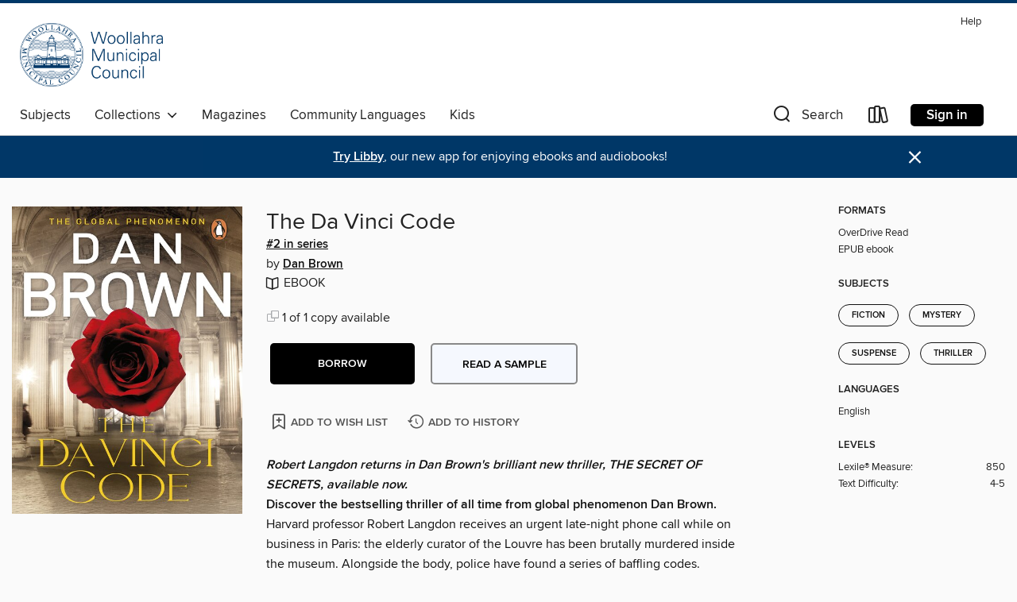

--- FILE ---
content_type: text/html; charset=utf-8
request_url: https://woollahra.overdrive.com/media/356027
body_size: 22317
content:
<!DOCTYPE html>
<html lang="en" dir="ltr" class="no-js">
    <head>
        
    <link rel="canonical" href="/media/356027" />
    <meta name="twitter:card" content="summary" />
    <meta name="twitter:title" property="og:title" content="The Da Vinci Code"/>
    <meta property="og:url" content="https://woollahra.overdrive.com/media/356027"/>
    <meta name="twitter:description" property="og:description" content="Robert Langdon returns in Dan Brown&#39;s brilliant new thriller, THE SECRET OF SECRETS, available now.Discover the bestselling thriller of all time from global phenomenon Dan Brown.Harvard professor Robert Langdon receives an urgent late-night phone call while on business in Paris: the elderly curator ..."/>
    <meta property="og:site_name" content="Woollahra Libraries" />
    <meta name="twitter:site" content="@OverDriveLibs" />
    <meta name="twitter:image" property="og:image" content="https://img3.od-cdn.com/ImageType-100/0211-1/{BA1ED7E4-B083-4494-B336-C98326808B4C}IMG100.JPG"/>
    <meta property="og:locale" content="en" />
    <meta name="description" content="Learn more about The Da Vinci Code in the Woollahra Libraries digital collection."/>

        <meta http-equiv="X-UA-Compatible" content="IE=edge,chrome=1">
<meta name="viewport" content="width=device-width, initial-scale=1.0 user-scalable=1">





    
        
        
            
        

        <title>The Da Vinci Code - Woollahra Libraries - OverDrive</title>
    


<link rel='shortcut icon' type='image/x-icon' href='https://lightning.od-cdn.com/static/img/favicon.bb86d660d3929b5c0c65389d6a8e8aba.ico' />


    
        <meta name="twitter:title" property="og:title" content="Woollahra Libraries"/>
        <meta name="twitter:description" property="og:description" content="Browse, borrow, and enjoy titles from the Woollahra Libraries digital collection."/>
        <meta name="twitter:image" property="og:image" content="https://thunder.cdn.overdrive.com/logos/crushed/3485.png?1"/>
        <meta property="og:url" content="/media/356027"/>
        <meta name="twitter:card" content="summary" />
        <meta property="og:site_name" content="Woollahra Libraries" />
        <meta name="twitter:site" content="@OverDriveLibs" />
        <meta property="og:locale" content="en" />
        
    
<!-- iOS smart app banner -->
    <meta name="apple-itunes-app" content="app-id=1076402606" />
    <!-- Google Play app banner -->
    <link rel="manifest" href="https://lightning.od-cdn.com/static/manifest.ed71e3d923d287cd1dce64ae0d3cc8b8.json">
    <meta name="google-play-app" content="app-id=com.overdrive.mobile.android.libby" />
    <!-- Windows Store app banner -->
    <meta name="msApplication-ID" content="2FA138F6.LibbybyOverDrive" />
    <meta name="msApplication-PackageFamilyName" content="2FA138F6.LibbybyOverDrive_daecb9042jmvt" />


        <link rel="stylesheet" type="text/css" href="https://lightning.od-cdn.com/static/vendor.bundle.min.5eabf64aeb625aca9acda7ccc8bb0256.css" onerror="cdnError(this)" />
        <link rel="stylesheet" type="text/css" href="https://lightning.od-cdn.com/static/app.bundle.min.4745c796acbdf898c17680b64a0334c9.css" onerror="cdnError(this)" />
        <link rel='shortcut icon' type='image/x-icon' href='https://lightning.od-cdn.com/static/img/favicon.bb86d660d3929b5c0c65389d6a8e8aba.ico' />

        
    <link rel="stylesheet" type="text/css" href="https://lightning.od-cdn.com/static/details.min.7d025fd20f5f8cb8c565a0579873c4f0.css" />

    <style>
        .sample-circle-icon {
            background:rgba(39,130,138, 0.8) !important;
        }
    </style>


        

<link rel="stylesheet" type="text/css" href="/assets/v3/css/45b2cd3100fbdebbdb6e3d5fa7e06ec7/colors.css?primary=%2327828a&primaryR=39&primaryG=130&primaryB=138&primaryFontColor=%23fff&secondary=%23003767&secondaryR=0&secondaryG=55&secondaryB=103&secondaryFontColor=%23fff&bannerIsSecondaryColor=false&defaultColor=%23222">

        <script>
    window.OverDrive = window.OverDrive || {};
    window.OverDrive.colors = {};
    window.OverDrive.colors.primary = "#27828a";
    window.OverDrive.colors.secondary = "#003767";
    window.OverDrive.tenant = 100158;
    window.OverDrive.libraryName = "Woollahra Libraries";
    window.OverDrive.advantageKey = "";
    window.OverDrive.libraryKey = "woollahra";
    window.OverDrive.accountIds = [-1];
    window.OverDrive.parentAccountKey = "woollahra";
    window.OverDrive.allFeatures = "";
    window.OverDrive.libraryConfigurations = {"autocomplete":{"enabled":true},"content-holds":{"enabled":true},"getACard":{"enabled":false},"backToMainCollectionLink":{"enabled":true},"promoteLibby":{"enabled":true},"switchToLibby":{"enabled":true},"disableOdAppAccess":{"enabled":true},"bannerIsSecondaryColor":{"enabled":false},"lexileScores":{"enabled":true},"atosLevels":{"enabled":true},"gradeLevels":{"enabled":true},"interestLevels":{"enabled":true},"readingHistory":{"enabled":true},"reciprocalLending":{"enabled":true},"OzoneAuthentication":{"enabled":true},"Notifications":{"enabled":true},"kindleFooter":{"enabled":false},"kindleNav":{"enabled":false},"kindleLoanFormatLimit":{"enabled":false},"kindleSearchOffer":{"enabled":false},"kindleLoanOffer":{"enabled":false},"sampleOnlyMode":{},"luckyDayMenuLink":{"enabled":true},"disableWishlist":{"enabled":false},"simplifiedNavigationBar":{"enabled":false},"geo-idc":{"enabled":false},"libby-footer-promo":{"enabled":false}};
    window.OverDrive.mediaItems = {"356027":{"reserveId":"ba1ed7e4-b083-4494-b336-c98326808b4c","subjects":[{"id":"26","name":"Fiction"},{"id":"57","name":"Mystery"},{"id":"86","name":"Suspense"},{"id":"100","name":"Thriller"}],"bisacCodes":["FIC002000","FIC022100","FIC030000"],"bisac":[{"code":"FIC002000","description":"Fiction / Action & Adventure"},{"code":"FIC022100","description":"Fiction / Mystery & Detective / Amateur Sleuth"},{"code":"FIC030000","description":"Fiction / Thrillers / Suspense"}],"levels":[{"value":"850","id":"lexile","name":"Lexile Score"},{"low":"400","high":"500","value":"4-5","id":"reading-level","name":"Reading Level"}],"creators":[{"id":334054,"name":"Dan Brown","role":"Author","sortName":"Brown, Dan"}],"languages":[{"id":"en","name":"English"}],"imprint":{"id":"2493","name":"Transworld Digital"},"isBundledChild":false,"ratings":{"maturityLevel":{"id":"generalcontent","name":"General content"},"naughtyScore":{"id":"GeneralContent","name":"General content"}},"constraints":{"isDisneyEulaRequired":false},"reviewCounts":{"premium":1,"publisherSupplier":4},"isAvailable":true,"isPreReleaseTitle":false,"estimatedReleaseDate":"2010-07-06T04:00:00Z","sample":{"href":"https://samples.overdrive.com/?crid=BA1ED7E4-B083-4494-B336-C98326808B4C&.epub-sample.overdrive.com"},"publisher":{"id":"2284","name":"Transworld"},"series":"Robert Langdon","description":"<p><i><b>Robert Langdon returns in Dan Brown's brilliant new thriller, THE SECRET OF SECRETS, available now.</b></i><br><b>Discover the bestselling thriller of all time from global phenomenon Dan Brown.</b><br>Harvard professor Robert Langdon receives an urgent late-night phone call while on business in Paris: the elderly curator of the Louvre has been brutally murdered inside the museum. Alongside the body, police have found a series of baffling codes.<br>As Langdon and a gifted French cryptologist, Sophie Neveu, begin to sort through the bizarre riddles, they are stunned to find a trail that leads to the works of Leonardo Da Vinci - and suggests the answer to a mystery that stretches deep into the vault of history.<br>Unless Langdon and Neveu can decipher the labyrinthine code and quickly assemble the pieces of the puzzle, a stunning historical truth will be lost forever...</p>","availableCopies":1,"ownedCopies":1,"luckyDayAvailableCopies":0,"luckyDayOwnedCopies":0,"holdsCount":0,"holdsRatio":0,"estimatedWaitDays":14,"isFastlane":false,"availabilityType":"normal","isRecommendableToLibrary":true,"isOwned":true,"isHoldable":true,"isAdvantageFiltered":false,"visitorEligible":false,"juvenileEligible":false,"youngAdultEligible":false,"contentAccessLevels":0,"classifications":{},"type":{"id":"ebook","name":"eBook"},"covers":{"cover150Wide":{"href":"https://img2.od-cdn.com/ImageType-150/0211-1/{BA1ED7E4-B083-4494-B336-C98326808B4C}IMG150.JPG","height":200,"width":150,"primaryColor":{"hex":"#8C7355","rgb":{"red":140,"green":115,"blue":85}},"isPlaceholderImage":false},"cover300Wide":{"href":"https://img2.od-cdn.com/ImageType-400/0211-1/{BA1ED7E4-B083-4494-B336-C98326808B4C}IMG400.JPG","height":400,"width":300,"primaryColor":{"hex":"#7F654A","rgb":{"red":127,"green":101,"blue":74}},"isPlaceholderImage":false},"cover510Wide":{"href":"https://img3.od-cdn.com/ImageType-100/0211-1/{BA1ED7E4-B083-4494-B336-C98326808B4C}IMG100.JPG","height":680,"width":510,"primaryColor":{"hex":"#7B6347","rgb":{"red":123,"green":99,"blue":71}},"isPlaceholderImage":false}},"id":"356027","firstCreatorName":"Dan Brown","firstCreatorId":334054,"firstCreatorSortName":"Brown, Dan","title":"The Da Vinci Code","sortTitle":"Da Vinci Code","starRating":4.1,"starRatingCount":52,"publishDate":"2010-07-06T00:00:00Z","publishDateText":"07/06/2010","formats":[{"identifiers":[{"type":"ISBN","value":"9781409091158"}],"rights":[],"onSaleDateUtc":"2010-07-06T04:00:00+00:00","hasAudioSynchronizedText":false,"isBundleParent":false,"isbn":"9781409091158","bundledContent":[],"sample":{"href":"https://samples.overdrive.com/?crid=BA1ED7E4-B083-4494-B336-C98326808B4C&.epub-sample.overdrive.com"},"fulfillmentType":"bifocal","id":"ebook-overdrive","name":"OverDrive Read"},{"identifiers":[{"type":"ISBN","value":"9781409091158"}],"rights":[],"fileSize":1940593,"onSaleDateUtc":"2010-07-06T04:00:00+00:00","hasAudioSynchronizedText":false,"isBundleParent":false,"isbn":"9781409091158","bundledContent":[],"sample":{"href":"https://excerpts.cdn.overdrive.com/FormatType-410/0211-1/BA1/ED7/E4/DaVinciCode9781409091158.epub"},"fulfillmentType":"epub","accessibilityStatements":{"waysOfReading":["ModifiableDisplay","SomeNonVisualReadingSupport"],"conformance":["NoInfoForStandards"],"navigation":["TableOfContents"],"richContent":[],"hazards":[],"legalConsiderations":[],"additionalInformation":["HighContrastText"],"summaryStatement":"This ebook will feature some basic accessibility support but may currently lack some important features such as described images.   To learn more about our commitment to accessibility, please visit us online at penguin.co.uk/company/about-us/notices/accessibility","publisherContact":"accessiblefilesrequests@penguinrandomhouse.co.uk"},"id":"ebook-epub-adobe","name":"EPUB eBook"}],"publisherAccount":{"id":"315","name":"Penguin Random House UK "},"detailedSeries":{"seriesId":514576,"seriesName":"Robert Langdon","readingOrder":"2","rank":41},"sampleIsODR":true}};
    window.OverDrive.thunderHost = "https://thunder.api.overdrive.com/v2";
    window.OverDrive.autocompleteHost = "https://autocomplete.api.overdrive.com/v1";
    window.OverDrive.autocompleteApiKey = "66d3b2fb030e46bba783b1a658705fe3";
    window.patronSettings = {};
    window.OverDrive.isAuthenticated = false;
    window.OverDrive.allowAnonymousSampling = true;
    window.OverDrive.hasLinkedCards = false;
    window.OverDrive.authType = "no-auth";
    window.OverDrive.currentRoom = false;
    window.OverDrive.supportedFormats = [{"mediaType":"ebook","id":"ebook-pdf-adobe","name":"PDF eBook"},{"mediaType":"ebook","id":"ebook-media-do","name":"MediaDo eBook"},{"mediaType":"ebook","id":"ebook-epub-adobe","name":"EPUB eBook"},{"mediaType":"ebook","id":"ebook-kobo","name":"Kobo eBook"},{"mediaType":"audiobook","id":"audiobook-mp3","name":"MP3 audiobook"},{"mediaType":"magazine","id":"magazine-overdrive","name":"OverDrive Magazine"},{"mediaType":"ebook","id":"ebook-overdrive","name":"OverDrive Read"},{"mediaType":"audiobook","id":"audiobook-overdrive","name":"OverDrive Listen audiobook"},{"mediaType":"ntc","id":"ntc-pay-per-access","name":"External service"},{"mediaType":"ntc","id":"ntc-subscription","name":"External service"}];
    window.OverDrive.cdn = 'https://lightning.od-cdn.com';
    window.OverDrive.features = {"query-collection-metadata":{"enabled":true,"testable":true},"luckyDayMenuLink":{"enabled":false,"testable":false},"hide-lightning-campaigns":{"enabled":true,"testable":true},"show-od-desktop-message":{"enabled":false,"testable":false},"kindleFooter":{"enabled":false,"testable":false},"kindleNav":{"enabled":false,"testable":false},"kindleLoanFormatLimit":{"enabled":false,"testable":false},"kindleSearchOffer":{"enabled":false,"testable":false},"kindleLoanOffer":{"enabled":false,"testable":false},"kindlefire-sunset":{"enabled":true,"testable":true},"mp3-in-app-only":{"enabled":true,"testable":true},"download-libby-modal":{"enabled":false,"testable":false},"libby-footer-promo":{"enabled":true,"testable":true},"simplifiedNavigationBar":{"enabled":true,"testable":true},"disableWishlist":{"enabled":true,"testable":true},"geo-idc":{"enabled":true,"testable":true},"LHTNG-5681":{"enabled":true,"testable":true},"switchToLibby":{"enabled":false,"testable":false},"disableOdAppAccess":{"enabled":true,"testable":true},"sunset-audiobook-rewrite":{"enabled":true,"testable":true},"Notifications":{"enabled":true,"testable":true},"sampleOnlyMode":{"enabled":true,"testable":true},"idc-always-captcha":{"enabled":true,"testable":true},"allow-admin-fulfillment-auth":{"enabled":false,"testable":false},"odapp-sunset":{"enabled":true,"testable":true},"tolino-other-button":{"enabled":false,"testable":true},"reenableMp3DownloadMacOSPreCatalina":{"enabled":true,"testable":true},"odread-fulfillment-first":{"enabled":true,"testable":true},"filter-out-ntc":{"enabled":true,"testable":true},"hide-disabled-formats":{"enabled":true,"testable":true},"stop-treating-ipad-like-mac":{"enabled":true,"testable":true},"suspend-modal-data-adjustment":{"enabled":true,"testable":true},"streaming-update-message":{"enabled":true,"testable":true},"macOSAudiobookMessaging":{"enabled":true,"testable":true},"noAudiobooksForMacOS":{"enabled":true,"testable":true},"ghostLogin":{"enabled":true,"testable":true},"OzoneAuthentication":{"enabled":true,"testable":true},"LuckyDay":{"enabled":true,"testable":true},"betterPatronState":{"enabled":false,"testable":true},"reciprocalLending":{"enabled":true,"testable":true},"internationalDemoMode":{"enabled":true,"testable":true},"getACard":{"enabled":true,"testable":true},"bannerIsSecondaryColor":{"enabled":true,"testable":true},"interestLevels":{"enabled":true,"testable":true},"gradeLevels":{"enabled":true,"testable":true},"lexileScores":{"enabled":true,"testable":true},"atosLevels":{"enabled":true,"testable":true},"readingHistory":{"enabled":true,"testable":true},"promoteLibby":{"enabled":true,"testable":true},"backToMainCollectionLink":{"enabled":true,"testable":true},"content-holds":{"enabled":true,"testable":true},"autocomplete":{"enabled":true,"testable":true},"_softExpiration":"2026-01-30T21:46:03.492Z"};
    window.OverDrive.languageSelection = "undefined";
    window.OverDrive.supportArticles = {"ODAppSupport":"1481728-get-help-with-the-overdrive-app","LibbySupport":"2673906","recentUpdates":"2778185","havingTrouble":"1481730-having-trouble","newOverDrive":"2145737","howToReturn":"1481263","howToReturnWindows":"1481265","howToReturnAndroid":"1482571","howToReturnIOS":"1481551","howToReturnChromebook":"1775656","sessionExpiredError":"2847569","readAlongEbook":"1749249","noWindowsPhoneSupport":"2804623","ODAppNoPDFEbook":"1481649","aboutHistory":"2833477","deviceRestrictions":"2373846"};
    window.OverDrive.showHistoryFeature = true;
    window.OverDrive.optimizeForChina = false;
    window.OverDrive.isGdprCountry = false;
    window.OverDrive.siteLogoUrl = 'https://thunder.cdn.overdrive.com/logos/crushed/3485.png?1';
    window.OverDrive.showCookieBanner = true;
    window.OverDrive.showCookieSettingsModal = false;
    window.OverDrive.insufficientTls = false;
    window.OverDrive.showGetACardModal = false;
    window.OverDrive.androidUrl = "https://play.google.com/store/apps/details?id=com.overdrive.mobile.android.libby&amp;referrer=utm_source%3Dlightning%26utm_medium%3Dbanner%26utm_campaign%3Dlibby";
    window.OverDrive.iOSUrl = "https://itunes.apple.com/us/app/libby-by-overdrive-labs/id1076402606?pt=211483&amp;ct=lightning_banner&amp;mt=8&amp;utm_medium=lightning_banner&amp;utm_source=lightning&amp;utm_campaign=libby";
    window.OverDrive.winUrl = "https://www.microsoft.com/en-us/p/libby-by-overdrive/9p6g3tcr4hzr?utm_medium=lightning_banner&amp;utm_source=lightning&amp;utm_campaign=libby&amp;utm_content=microsoft_app_store_libby&amp;activetab=pivot%3aoverviewtab";
    window.OverDrive.hasPartnerLibraries = false;
    window.OverDrive.isVisitor = false;
    window.OverDrive.showOnlyAvailable = false;
    window.OverDrive.LuckyDayLendingPeriodsByFormat = {};

    window.OverDrive.collectionId   = 0 || 0;
    window.OverDrive.collectionType = "";
    window.OverDrive.dyslexic = false;
    window.OverDrive.cardSignUpLink = "libsystems@woollahra.nsw.gov.au";
    window.OverDrive.deviceIsMac = true;
    window.OverDrive.isWindows = false;
    window.OverDrive.isPreCatalinaMac = false;
    window.OverDrive.librarySupportUrl = "";
    window.OverDrive.librarySupportEmail = "libsystems@woollahra.nsw.gov.au";
    window.OverDrive.isTolinoDevice = false;
    window.OverDrive.enabledPlatforms = ["lightning","libby"];
    window.OverDrive.isKindle = false;
    window.OverDrive.isUnsupportedKindle = false;
    window.OverDrive.hasKanopySubscription = true;
    window.OverDrive.kanopySignUpUrl = 'https://www.kanopy.com/en/woollahra/signup/auth/publiclibrary';
    window.OverDrive.reactEmbedded = true;
    window.OverDrive.isChina = false;
    window.OverDrive.pageMetadata = "";
    window.OverDrive.classifierIds = ["acb"];

    window.OverDrive.tlsVersion = 'TLSv1.2';
    window.OverDrive.tlsCipher = 'ECDHE-RSA-AES256-GCM-SHA384';

    window.OverDrive.features.isEnabled = function(feature){
        var feature = window.OverDrive.features[feature];
        if (!feature) {
            return false;
        }
        if (feature.enabled) {
            return true;
        }
        if (window.OverDrive.tenant === 100501 
            || window.OverDrive.tenant === 100300
            || (window.OverDrive.tenant >= 800000 && window.OverDrive.tenant < 900000) 
            || window.OverDrive.allFeatures === '1') {
            return feature.testable;
        }
    };
    window.OverDrive.isLocal = false;
    window.OverDrive.inApp = false;
    window.OverDrive.deviceType = 'desktop';
    window.OverDrive.appVersion = "";
    window.OverDrive.deepSearch = true;
    window.OverDrive.whitelistedMediaTypes = 'ebook,audiobook,magazine,video';

    
    window.OverDrive._baseUrl = '';

    
    window.OverDrive._locale = 'en';
</script>

        <style>
    img.broken {
        background-image: url(https://lightning.od-cdn.com/static/img/loading.17eca6dfe312e31db61216637ca7b440.gif) !important;
    }

    a.cdnFailLink {
        color: #00f;
    }

    a.cdnFailLink:hover, a.cdnFailLink:focus {
        color: #00f;
        text-decoration: underline;
    }

    .cdnFailContainer {
        display: none;
        text-align: center;
        margin: 15px 20px 0 20px;
    }
</style>

<script>
    
    var gaEventTriggered = false;
    function cdnError(elem) {
        // Need to wait for window.onload to get elements
        window.onload = function() {
            var src = elem.src || elem.href;

            // Show CDN failure copy
            document.getElementById('cdnfail').style.display = 'block';

            // Hide site containers to not show unstyled/broken elements
            var containers = document.getElementsByClassName('js-hideOnCdnError');
            for(var x = 0; x < containers.length; x++) {
                containers[x].style.display = 'none';
            }

            // Only send 1 event to GA
            if (!gaEventTriggered && window.ga) {
                window.ga('send', 'event', {
                    eventCategory: 'CDN',
                    eventAction: 'Load Failure',
                    eventLabel: src
                });
                
                gaEventTriggered = true;
            }

            var requestData = {
                level: 'warn',
                message: 'A CDN resource has failed to load',
                fields: {
                    src: src
                }
            }

            var request = new XMLHttpRequest();
            request.open('POST', '/log', true);
            request.setRequestHeader('Content-Type', 'application/json');
            request.send(JSON.stringify(requestData));
        };
    }
</script>

        
        <script>
            
    // Bootstrap frontend media data
    window.OverDrive.titleCollection = {"reserveId":"ba1ed7e4-b083-4494-b336-c98326808b4c","subjects":[{"id":"26","name":"Fiction"},{"id":"57","name":"Mystery"},{"id":"86","name":"Suspense"},{"id":"100","name":"Thriller"}],"bisacCodes":["FIC002000","FIC022100","FIC030000"],"bisac":[{"code":"FIC002000","description":"Fiction / Action & Adventure"},{"code":"FIC022100","description":"Fiction / Mystery & Detective / Amateur Sleuth"},{"code":"FIC030000","description":"Fiction / Thrillers / Suspense"}],"levels":[{"value":"850","id":"lexile","name":"Lexile Score"},{"low":"400","high":"500","value":"4-5","id":"reading-level","name":"Reading Level"}],"creators":[{"id":334054,"name":"Dan Brown","role":"Author","sortName":"Brown, Dan"}],"languages":[{"id":"en","name":"English"}],"imprint":{"id":"2493","name":"Transworld Digital"},"isBundledChild":false,"ratings":{"maturityLevel":{"id":"generalcontent","name":"General content"},"naughtyScore":{"id":"GeneralContent","name":"General content"}},"constraints":{"isDisneyEulaRequired":false},"reviewCounts":{"premium":1,"publisherSupplier":4},"isAvailable":true,"isPreReleaseTitle":false,"estimatedReleaseDate":"2010-07-06T04:00:00Z","sample":{"href":"https://samples.overdrive.com/?crid=BA1ED7E4-B083-4494-B336-C98326808B4C&.epub-sample.overdrive.com"},"publisher":{"id":"2284","name":"Transworld"},"series":"Robert Langdon","description":"<p><i><b>Robert Langdon returns in Dan Brown's brilliant new thriller, THE SECRET OF SECRETS, available now.</b></i><br><b>Discover the bestselling thriller of all time from global phenomenon Dan Brown.</b><br>Harvard professor Robert Langdon receives an urgent late-night phone call while on business in Paris: the elderly curator of the Louvre has been brutally murdered inside the museum. Alongside the body, police have found a series of baffling codes.<br>As Langdon and a gifted French cryptologist, Sophie Neveu, begin to sort through the bizarre riddles, they are stunned to find a trail that leads to the works of Leonardo Da Vinci - and suggests the answer to a mystery that stretches deep into the vault of history.<br>Unless Langdon and Neveu can decipher the labyrinthine code and quickly assemble the pieces of the puzzle, a stunning historical truth will be lost forever...</p>","availableCopies":1,"ownedCopies":1,"luckyDayAvailableCopies":0,"luckyDayOwnedCopies":0,"holdsCount":0,"holdsRatio":0,"estimatedWaitDays":14,"isFastlane":false,"availabilityType":"normal","isRecommendableToLibrary":true,"isOwned":true,"isHoldable":true,"isAdvantageFiltered":false,"visitorEligible":false,"juvenileEligible":false,"youngAdultEligible":false,"contentAccessLevels":0,"classifications":{},"type":{"id":"ebook","name":"eBook"},"covers":{"cover150Wide":{"href":"https://img2.od-cdn.com/ImageType-150/0211-1/{BA1ED7E4-B083-4494-B336-C98326808B4C}IMG150.JPG","height":200,"width":150,"primaryColor":{"hex":"#8C7355","rgb":{"red":140,"green":115,"blue":85}},"isPlaceholderImage":false},"cover300Wide":{"href":"https://img2.od-cdn.com/ImageType-400/0211-1/{BA1ED7E4-B083-4494-B336-C98326808B4C}IMG400.JPG","height":400,"width":300,"primaryColor":{"hex":"#7F654A","rgb":{"red":127,"green":101,"blue":74}},"isPlaceholderImage":false},"cover510Wide":{"href":"https://img3.od-cdn.com/ImageType-100/0211-1/{BA1ED7E4-B083-4494-B336-C98326808B4C}IMG100.JPG","height":680,"width":510,"primaryColor":{"hex":"#7B6347","rgb":{"red":123,"green":99,"blue":71}},"isPlaceholderImage":false}},"id":"356027","firstCreatorName":"Dan Brown","firstCreatorId":334054,"firstCreatorSortName":"Brown, Dan","title":"The Da Vinci Code","sortTitle":"Da Vinci Code","starRating":4.1,"starRatingCount":52,"publishDate":"2010-07-06T00:00:00Z","publishDateText":"07/06/2010","formats":[{"identifiers":[{"type":"ISBN","value":"9781409091158"}],"rights":[],"onSaleDateUtc":"2010-07-06T04:00:00+00:00","hasAudioSynchronizedText":false,"isBundleParent":false,"isbn":"9781409091158","bundledContent":[],"sample":{"href":"https://samples.overdrive.com/?crid=BA1ED7E4-B083-4494-B336-C98326808B4C&.epub-sample.overdrive.com"},"fulfillmentType":"bifocal","id":"ebook-overdrive","name":"OverDrive Read"},{"identifiers":[{"type":"ISBN","value":"9781409091158"}],"rights":[],"fileSize":1940593,"onSaleDateUtc":"2010-07-06T04:00:00+00:00","hasAudioSynchronizedText":false,"isBundleParent":false,"isbn":"9781409091158","bundledContent":[],"sample":{"href":"https://excerpts.cdn.overdrive.com/FormatType-410/0211-1/BA1/ED7/E4/DaVinciCode9781409091158.epub"},"fulfillmentType":"epub","accessibilityStatements":{"waysOfReading":["ModifiableDisplay","SomeNonVisualReadingSupport"],"conformance":["NoInfoForStandards"],"navigation":["TableOfContents"],"richContent":[],"hazards":[],"legalConsiderations":[],"additionalInformation":["HighContrastText"],"summaryStatement":"This ebook will feature some basic accessibility support but may currently lack some important features such as described images.   To learn more about our commitment to accessibility, please visit us online at penguin.co.uk/company/about-us/notices/accessibility","publisherContact":"accessiblefilesrequests@penguinrandomhouse.co.uk"},"id":"ebook-epub-adobe","name":"EPUB eBook"}],"publisherAccount":{"id":"315","name":"Penguin Random House UK "},"detailedSeries":{"seriesId":514576,"seriesName":"Robert Langdon","readingOrder":"2","rank":41},"sampleIsODR":true};


            
            if (typeof Intl === 'undefined') { Intl = {}; }
            if (typeof Intl.NumberFormat === 'undefined') {
                Intl.NumberFormat = function (){};
                Intl.NumberFormat.prototype.format = function (n) { return n; };
            }
        </script>

        <style>
            .body--ntcMode {
                height: auto;
                min-height: 100%;
                background-color: #fff;
            }
        </style>

        <script src="https://lightning.od-cdn.com/static/vendor.bundle.min.f23b75dd56a005d9261e6d9ace1927a2.js" onerror="cdnError(this)"></script>

        
            <script src="https://lightning.od-cdn.com/static/holds.app.min.929df410747a2352220b839118390760.js" onerror="cdnError(this)"></script>
        

        
        
        <script id="inlineModernizrScript">
            /*! modernizr 3.12.0 (Custom Build) | MIT *
 * https://modernizr.com/download/?-cssgrid_cssgridlegacy-setclasses !*/
!function(e,n,t,r){function o(e,n){return typeof e===n}function s(e,n){return!!~(""+e).indexOf(n)}function i(){return"function"!=typeof t.createElement?t.createElement(arguments[0]):_?t.createElementNS.call(t,"http://www.w3.org/2000/svg",arguments[0]):t.createElement.apply(t,arguments)}function l(){var e=t.body;return e||(e=i(_?"svg":"body"),e.fake=!0),e}function a(e,n,r,o){var s,a,f,u,d="modernizr",c=i("div"),p=l();if(parseInt(r,10))for(;r--;)f=i("div"),f.id=o?o[r]:d+(r+1),c.appendChild(f);return s=i("style"),s.type="text/css",s.id="s"+d,(p.fake?p:c).appendChild(s),p.appendChild(c),s.styleSheet?s.styleSheet.cssText=e:s.appendChild(t.createTextNode(e)),c.id=d,p.fake&&(p.style.background="",p.style.overflow="hidden",u=S.style.overflow,S.style.overflow="hidden",S.appendChild(p)),a=n(c,e),p.fake&&p.parentNode?(p.parentNode.removeChild(p),S.style.overflow=u,S.offsetHeight):c.parentNode.removeChild(c),!!a}function f(e){return e.replace(/([A-Z])/g,function(e,n){return"-"+n.toLowerCase()}).replace(/^ms-/,"-ms-")}function u(e,t,r){var o;if("getComputedStyle"in n){o=getComputedStyle.call(n,e,t);var s=n.console;if(null!==o)r&&(o=o.getPropertyValue(r));else if(s){var i=s.error?"error":"log";s[i].call(s,"getComputedStyle returning null, its possible modernizr test results are inaccurate")}}else o=!t&&e.currentStyle&&e.currentStyle[r];return o}function d(e,t){var o=e.length;if("CSS"in n&&"supports"in n.CSS){for(;o--;)if(n.CSS.supports(f(e[o]),t))return!0;return!1}if("CSSSupportsRule"in n){for(var s=[];o--;)s.push("("+f(e[o])+":"+t+")");return s=s.join(" or "),a("@supports ("+s+") { #modernizr { position: absolute; } }",function(e){return"absolute"===u(e,null,"position")})}return r}function c(e){return e.replace(/([a-z])-([a-z])/g,function(e,n,t){return n+t.toUpperCase()}).replace(/^-/,"")}function p(e,n,t,l){function a(){u&&(delete z.style,delete z.modElem)}if(l=!o(l,"undefined")&&l,!o(t,"undefined")){var f=d(e,t);if(!o(f,"undefined"))return f}for(var u,p,m,y,g,h=["modernizr","tspan","samp"];!z.style&&h.length;)u=!0,z.modElem=i(h.shift()),z.style=z.modElem.style;for(m=e.length,p=0;p<m;p++)if(y=e[p],g=z.style[y],s(y,"-")&&(y=c(y)),z.style[y]!==r){if(l||o(t,"undefined"))return a(),"pfx"!==n||y;try{z.style[y]=t}catch(e){}if(z.style[y]!==g)return a(),"pfx"!==n||y}return a(),!1}function m(e,n){return function(){return e.apply(n,arguments)}}function y(e,n,t){var r;for(var s in e)if(e[s]in n)return!1===t?e[s]:(r=n[e[s]],o(r,"function")?m(r,t||n):r);return!1}function g(e,n,t,r,s){var i=e.charAt(0).toUpperCase()+e.slice(1),l=(e+" "+b.join(i+" ")+i).split(" ");return o(n,"string")||o(n,"undefined")?p(l,n,r,s):(l=(e+" "+E.join(i+" ")+i).split(" "),y(l,n,t))}function h(e,n,t){return g(e,r,r,n,t)}var v=[],C={_version:"3.12.0",_config:{classPrefix:"",enableClasses:!0,enableJSClass:!0,usePrefixes:!0},_q:[],on:function(e,n){var t=this;setTimeout(function(){n(t[e])},0)},addTest:function(e,n,t){v.push({name:e,fn:n,options:t})},addAsyncTest:function(e){v.push({name:null,fn:e})}},Modernizr=function(){};Modernizr.prototype=C,Modernizr=new Modernizr;var w=[],S=t.documentElement,_="svg"===S.nodeName.toLowerCase(),x="Moz O ms Webkit",b=C._config.usePrefixes?x.split(" "):[];C._cssomPrefixes=b;var P={elem:i("modernizr")};Modernizr._q.push(function(){delete P.elem});var z={style:P.elem.style};Modernizr._q.unshift(function(){delete z.style});var E=C._config.usePrefixes?x.toLowerCase().split(" "):[];C._domPrefixes=E,C.testAllProps=g,C.testAllProps=h,Modernizr.addTest("cssgridlegacy",h("grid-columns","10px",!0)),Modernizr.addTest("cssgrid",h("grid-template-rows","none",!0)),function(){var e,n,t,r,s,i,l;for(var a in v)if(v.hasOwnProperty(a)){if(e=[],n=v[a],n.name&&(e.push(n.name.toLowerCase()),n.options&&n.options.aliases&&n.options.aliases.length))for(t=0;t<n.options.aliases.length;t++)e.push(n.options.aliases[t].toLowerCase());for(r=o(n.fn,"function")?n.fn():n.fn,s=0;s<e.length;s++)i=e[s],l=i.split("."),1===l.length?Modernizr[l[0]]=r:(Modernizr[l[0]]&&(!Modernizr[l[0]]||Modernizr[l[0]]instanceof Boolean)||(Modernizr[l[0]]=new Boolean(Modernizr[l[0]])),Modernizr[l[0]][l[1]]=r),w.push((r?"":"no-")+l.join("-"))}}(),function(e){var n=S.className,t=Modernizr._config.classPrefix||"";if(_&&(n=n.baseVal),Modernizr._config.enableJSClass){var r=new RegExp("(^|\\s)"+t+"no-js(\\s|$)");n=n.replace(r,"$1"+t+"js$2")}Modernizr._config.enableClasses&&(e.length>0&&(n+=" "+t+e.join(" "+t)),_?S.className.baseVal=n:S.className=n)}(w),delete C.addTest,delete C.addAsyncTest;for(var N=0;N<Modernizr._q.length;N++)Modernizr._q[N]();e.Modernizr=Modernizr}(window,window,document);
        </script>
        
        
        <script>
    'use strict';

    var __reactPagesReady = false;
    var __reactPagesReadyEvent = undefined;

    document.addEventListener('react-pages-ready', function (event) {
        __reactPagesReady = true;
        __reactPagesReadyEvent = event;
    });

    function onReactPagesReady(callback) {
        function isReadyToRender() {
            return __reactPagesReady 
                && document.readyState !== 'loading';
        }

        var callbackCalled = false;
        function handleReadyEvent() {
            if (!isReadyToRender() || callbackCalled) {
                return;
            }

            callbackCalled = true;
            callback(__reactPagesReadyEvent);
        }
        
        handleReadyEvent();

        document.addEventListener('readystatechange', function () {
            handleReadyEvent();
        });

        document.addEventListener('react-pages-ready', function () {
            handleReadyEvent();
        });
    }
</script>
        <script>
    'use strict';

    var __globalBootstrappingReady = false;
    var __reactComponentsReady = false;
    var __reactComponentsReadyEvent = undefined;

    document.addEventListener('react-components-ready', function (event) {
        __reactComponentsReady = true;
        __reactComponentsReadyEvent = event;
    });

    document.addEventListener('global-bootstrapping-ready', function () {
        __globalBootstrappingReady = true;
    });
    
    function onReactComponentsReady(callback) {
        function isReadyToRender() {
            return __reactComponentsReady 
                && __globalBootstrappingReady
                && document.readyState !== 'loading';
        }

        var callbackCalled = false;
        function handleReadyEvent() {
            if (!isReadyToRender() || callbackCalled) {
                return;
            }

            callbackCalled = true;
            callback(__reactComponentsReadyEvent);
        }
        
        handleReadyEvent();

        document.addEventListener('readystatechange', function () {
            handleReadyEvent();
        });

        document.addEventListener('react-components-ready', function () {
            handleReadyEvent();
        });

        document.addEventListener('global-bootstrapping-ready', function() {
            handleReadyEvent();
        });
    }
</script>


    <script src="https://lightning.od-cdn.com/static/react/static/js/main.d6cb2032.js"></script>


    </head>

    <body class="body   ">
        


        
            <nav>
    <div class="MobileNav js-mobileNav">
        <a class="skip-link" href="#mainContent">Skip to main content</a>
        <div class="row js-toggleRow">
            <div class="columns small-12 MobileNav-logoContainer"><a href="/" aria-label="Woollahra Libraries: OverDrive digital collection">
                            <img class="MobileNav-libraryLogo" alt="Woollahra Libraries" src="https://thunder.cdn.overdrive.com/logos/crushed/3485.png?1"/>
                        </a>
                    
            </div>
        </div>
        
        <div class="row js-toggleRow">
            <div class="columns small-12 MobileNav-searchContainer js-mobileSearchContainer">
                <h2 tabindex="-1" class="offscreen" role="status" aria-live="polite" id="search-label-mobile">Search</h2>
                <form class="js-quickSearchForm js-mobileSearchForm MobileNav-searchForm is-unexpanded" id="search-form-mobile"
                   autocomplete="off" method="get" action="/search">
                    <button class="unstyled MobileNav-searchIconContainer left js-mobileNavSearchIcon js-doQuickSearch" aria-label="Search">
                        <i class="icon-search-nav MobileNav-searchIcon"></i>
                    </button>
                    <input type="text" maxlength="100" name="query" id="nav-search-mobile" title="Search" autocomplete="off" 
                           data-search="nav-search-mobile" placeholder="Search" aria-autocomplete="list" 
                           class="js-quickSearchInput js-mobileSearchInput MobileNav-searchInput js-MobileNav-interactable" value="" aria-controls="mobileAdvancedSearch autocompletions-mobile" aria-expanded="false" aria-haspopup="true" role="combobox"/>
                </form>
                <span class="right js-searchControlContainer u-hideMe MobileNav-searchControlContainer">
                    <button class="unstyled js-clearMobileSearch js-MobileNav-interactable MobileNav-clearSearchIconContainer" aria-label="Clear search"><i class="icon-clear MobileNav-clearSearchIcon"></i></button>
                    <button class="unstyled js-doQuickSearch u-allCaps MobileNav-submitSearch">Search</button>
                </span>
                <span class="right MobileNav-iconContainer js-mobileNavIconContainer">
                    
                        
                        <a href="/account/loans" aria-label="Loans" tabindex="0" class="MobileNav-bookshelfLink js-MobileNav-interactable">
                            <i class="icon-bookshelf MobileNav-bookshelfIcon" aria-hidden="true"></i>
                        </a>
                    
                    <h2 tabindex="-1" class="offscreen">Browse menu</h2>
                    <button data-toggle="mobile-nav-foundation-dropdown" class="js-mobileMenu MobileNav-accountMenu js-MobileNav-interactable" id="hamburger" aria-expanded="false"
                        aria-label="Browse menu" title="Browse menu" tabindex="0">
                        <i class="icon-hamburger MobileNav-hamburgerIcon" aria-hidden="true"></i>
                    </button>
                </span>
            </div>
        </div>

        <div class="js-quickSearchAutocompletionsMobile"></div>
        
        <div class="MobileNav-advancedSearchContainer js-advancedSearchContainer row u-hideMe js-toggleRow js-MobileNav-interactable" aria-hidden="true">
            <a class="MobileNav-advancedSearchText js-advancedSearchLink js-MobileNav-interactable" id="mobileAdvancedSearch" href="/advanced-search" tabindex="0" aria-live="polite" aria-label="Advanced Search">
                <div class="small-12 columns MobileNav-advancedSearch">
                    Advanced
                </div>
            </a>
        </div><div class="MobileNav-advantageTout js-advantageTout row js-toggleRow u-hideMe">
                    <div class="columns small-12">
                        <a class="MobileNav-closeAdvantageTout right js-closeAdvantageTout"
                        href="javascript:void(0)" aria-label="Close" role="button" tabindex="0">&#215;</a>
                        <p class="MobileNav-advantageToutText text-center">
                            More titles and copies may be available to you. Sign in to see the full collection.
                        </p>
                        <div class="MobileNav-advantageToutSigninContainer text-center">
                            <a href="/account/sign-in?forward=%2Fmedia%2F356027" class="u-allCaps primary button MobileNav-advantageToutSignin" tabindex="0" aria-label="More titles and copies may be available to you. Sign in to see the full collection.">
                                Sign in
                            </a>
                        </div>
                    </div>
                </div>
            
    </div>
</nav>
<div class="nav-container Nav js-nav" aria-hidden="false">
        <div class="row">
            <nav class="top-bar unexpanded js-top-bar" data-topbar data-options="mobile_show_parent_link: false">
                <a class="skip-link" href="#mainContent">Skip to main content</a>
                <div class="white-cover"></div>

                <section class="top-bar-section">

                    <div class="DesktopNavLinks Nav-topRightLinks">

                        <a target="_blank" rel="noreferrer" href="https://help.overdrive.com?Key=woollahra&Sup=&edge=true" class="DesktopNavLinks-link Nav-topRightLink">Help</a>
                        </div>

                    <div tabindex="-1" class="Nav-logoWrapper--desktop"><a aria-label="Woollahra Libraries: OverDrive digital collection" href="/">
                                    <img class="Nav-logo--desktop" alt="Woollahra Libraries" src="https://thunder.cdn.overdrive.com/logos/crushed/3485.png?1"/>
                                </a>
                            
                        
                    </div>

                    <h2 class="offscreen" tabindex="-1">Browse options</h2>
                
                    <!-- Left Nav Section -->
<nav>
    <ul class="left desktop hide-for-small-only Nav-bottomLeftLinksWrapper">
        <li tabindex="-1">
            <a tabindex="0" href="/browse" class="main-level" data-action="main-navigation" nav-name="Subjects">
                Subjects
            </a>
        </li><li tabindex="-1" class="Nav-collectionsDropLink">
            <a tabindex="0" class="main-level Nav-collectionsLink" data-dropdown="drop-collections" aria-controls="drop-collections" aria-expanded="false" data-action="main-navigation" nav-name="Collections" role="button" href="javascript:void(0)">
                Collections
                &nbsp;
                <i class="icon-down-arrow Nav-collectionsDropArrow" tabindex="-1" aria-hidden="true"></i>
            </a>
        </li><li tabindex="-1">
                    <a tabindex="0" href="/library/magazines" aria-label="" class="main-level" data-action="main-navigation" nav-name="Magazines" lang="en">
                        Magazines
                    </a>
                </li>
            <li tabindex="-1">
                    <a tabindex="0" href="/library/community-languages" aria-label="" class="main-level" data-action="main-navigation" nav-name="Community Languages" lang="en">
                        Community Languages
                    </a>
                </li>
            <li tabindex="-1">
                    <a tabindex="0" href="/library/kids" aria-label="" class="main-level" data-action="main-navigation" nav-name="Kids" lang="en">
                        Kids
                    </a>
                </li>
            <li tabindex="-1">
                    <a tabindex="0" href="/library/mystery" aria-label="" class="main-level" data-action="main-navigation" nav-name="Mystery &amp; Thriller" lang="en">
                        Mystery &amp; Thriller
                    </a>
                </li>
            </ul>

    <div data-equalizer id="drop-collections" class="drop content f-dropdown dynamic Nav-collectionsDropdown" aria-hidden="true" tabindex="-1">
        <div class="large-11 medium-12 columns large-centered medium-centered">
            <ul class="large-block-grid-5 medium-block-grid-5"><li>
                        <h3 tabindex="-1" class="u-allCaps Nav-collectionsDropHeading">Special</h3>
                        <ul><li tabindex="-1">
                                        <a tabindex="-1" href="/library/magazines" aria-label="" class="featured-collection-item Nav-featuredCollectionItem" lang="en">
                                            Magazines
                                        </a>
                                    </li>
                                
                            <li tabindex="-1">
                                        <a tabindex="-1" href="/library/community-languages" aria-label="" class="featured-collection-item Nav-featuredCollectionItem" lang="en">
                                            Community Languages
                                        </a>
                                    </li>
                                
                            <li tabindex="-1">
                                        <a tabindex="-1" href="/library/kids" aria-label="" class="featured-collection-item Nav-featuredCollectionItem" lang="en">
                                            Kids
                                        </a>
                                    </li>
                                
                            <li tabindex="-1">
                                        <a tabindex="-1" href="/library/mystery" aria-label="" class="featured-collection-item Nav-featuredCollectionItem" lang="en">
                                            Mystery &amp; Thriller
                                        </a>
                                    </li>
                                
                            
                            
                        </ul>
                    </li>
                            <li>
                                <h3 tabindex="-1" class="u-allCaps Nav-collectionsDropHeading" lang="en">eBooks</h3>
                                <ul>
                                    <li><a class="featured-collection-item Nav-featuredCollectionItem" href="/collection/453" tabindex="-1" lang=""><span>Newly Added eBooks</span></a></li>
                                        
                                    <li><a class="featured-collection-item Nav-featuredCollectionItem" href="/collection/454" tabindex="-1" lang=""><span>Most Popular eBooks</span></a></li>
                                        
                                    <li><a class="featured-collection-item Nav-featuredCollectionItem" href="/collection/455" tabindex="-1" lang=""><span>Try Something Different</span></a></li>
                                        
                                    <li>
                                        <a class="view-all-collections Nav-featuredCollectionItem contrast" href="/collections/featured/1" tabindex="-1">
                                            <span>
                                                See all ebooks collections&nbsp; <i class="icon-forward-arrow chevron" aria-hidden="true"></i>
                                            </span>
                                        </a>
                                    </li>
                                </ul>
                            </li>
                        
                    
                            <li>
                                <h3 tabindex="-1" class="u-allCaps Nav-collectionsDropHeading" lang="en">Audiobooks</h3>
                                <ul>
                                    <li><a class="featured-collection-item Nav-featuredCollectionItem" href="/collection/456" tabindex="-1" lang=""><span>Newly Added Audiobooks</span></a></li>
                                        
                                    <li><a class="featured-collection-item Nav-featuredCollectionItem" href="/collection/457" tabindex="-1" lang=""><span>Most Popular Audiobooks</span></a></li>
                                        
                                    <li><a class="featured-collection-item Nav-featuredCollectionItem" href="/collection/458" tabindex="-1" lang=""><span>Try Something Different</span></a></li>
                                        
                                    <li>
                                        <a class="view-all-collections Nav-featuredCollectionItem contrast" href="/collections/featured/2" tabindex="-1">
                                            <span>
                                                See all audiobooks collections&nbsp; <i class="icon-forward-arrow chevron" aria-hidden="true"></i>
                                            </span>
                                        </a>
                                    </li>
                                </ul>
                            </li>
                        
                    <li>
                    <h3 tabindex="-1" class="u-allCaps Nav-collectionsDropHeading">Videos</h3>
                    <div class="kanopy-menu-ad-container"></div>
                </li>
            </ul>
        </div>
    </div>
</nav><!-- Right Nav Section -->
<h2 class="offscreen" tabindex="-1">Search and account</h2>
<ul role="presentation" class="right desktop hide-for-small-only Nav-bottomRightLinks">
    <li class="Nav-searchIconContainer">
        <a role="button" href="javascript:void(0)" class="js-toggleSearch js-Nav-interactable" aria-controls="search-form" aria-expanded="false" aria-label="Search">
            <i class="icon-search-nav Nav-searchIcon--desktop" aria-hidden="true"></i><span class="Nav-searchText">Search</span>
        </a>
    </li>
    
        
        <li>
            <a href="/account/loans" class="shelf-icon-container js-Nav-interactable" aria-label="Loans">
                <i class="icon-bookshelf Nav-bookshelfIcon--desktop" aria-hidden="true"></i>
            </a>
        </li><li role="presentation" class="Nav-signInWrapper">

                <a href="/account/sign-in?forward=%2Fmedia%2F356027" class="desktopSignIn radius Nav-signIn button primary js-Nav-interactable" tabindex="0">Sign in</a>
                <!-- TODO: refactor advantage tout so that it's not a dropdown linked directly to the sign-in button (confusing screen-readers) -->
                <a data-dropdown="dropAccount" aria-haspopup="true" style="top: -1rem; height:0" data-options="align:bottom" class="signed-out js-account-menu-link Nav-signIn button primary radius invisible js-Nav-interactable" aria-controls="dropAccount" aria-expanded="false" href="#" id="account-holder-name">Sign in</a>

                <div id="dropAccount" data-dropdown-content class="f-dropdown large content Nav-advantageTout" aria-hidden="true" tabindex="-1">
                    <a class="close-advantage-tout contrast js-closeAdvantageTout" href="javascript:void(0)" aria-label="Close" role="button" tabindex="0">&#215;</a>
                    <p class="advantage-tout-text">
                        More titles and copies may be available to you. Sign in to see the full collection.
                    </p>
                    <div class="text-center">
                        <a href="/account/sign-in?forward=%2Fmedia%2F356027" class="sign-in contrast u-allCaps Nav-advantageToutSignIn primary button" tabindex="0">
                            Sign in
                        </a>
                    </div>
                </div>
            </li>
        
</ul>
                </section>

                
            </nav><div class="dropdown-pane" id="mobile-nav-foundation-dropdown" data-dropdown data-menu="main">
    <div class="mobile-nav-wrapper">
        <div class="mobile-nav-menu">
            <ul class="accordion top-nav" data-accordion>

                <li>
                        <div class="help-mobile">
                            <a class="signed-out js-account-menu-link Nav-signIn button primary radius" href="/account/sign-in?forward=%2Fmedia%2F356027" >
                                Sign in
                            </a>
                        </div>
                    </li>
                    
                

                <li>
                    <div class="help-mobile">
                        <a class="contrast" href="/browse" data-action="main-navigation" nav-name="Subjects">Subjects</a>
                    </div>
                </li><li class="accordion-navigation top-nav" data-sub-nav="featured-collections">
                        <a href="javascript:void(0)" role="button" id="featured-collections-heading" aria-controls="featured-collections-content" class="contrast nav-panel-name">Collections</a><span class="nav-panel-icon"><i class="icon-forward-arrow panel-arrow right chevron" aria-hidden="true" data-action="main-navigation" nav-name="Collections"></i></span>
                        <div id="featured-collections-content" class="content" role="region" aria-labelledby="featured-collections-heading">

                                <hr/>
                                
                            <ul>
                                                                                     
                                            <li class="nav-heading" lang="en">eBooks</li>
                                            <li><a href="/collection/453" class="js-link" lang=""><span>Newly Added eBooks</span></a></li>
                                                
                                            <li><a href="/collection/454" class="js-link" lang=""><span>Most Popular eBooks</span></a></li>
                                                
                                            <li><a href="/collection/455" class="js-link" lang=""><span>Try Something Different</span></a></li>
                                                
                                            <li><a href="/collections/featured/1" class="collection-link"><span><b>See all ebooks collections<i class="icon-forward-arrow chevron" aria-hidden="true"></i></b></span></a></li>
                                        
                                    </ul>
                                

                                <hr/>
                                
                            <ul>
                                                                                     
                                            <li class="nav-heading" lang="en">Audiobooks</li>
                                            <li><a href="/collection/456" class="js-link" lang=""><span>Newly Added Audiobooks</span></a></li>
                                                
                                            <li><a href="/collection/457" class="js-link" lang=""><span>Most Popular Audiobooks</span></a></li>
                                                
                                            <li><a href="/collection/458" class="js-link" lang=""><span>Try Something Different</span></a></li>
                                                
                                            <li><a href="/collections/featured/2" class="collection-link"><span><b>See all audiobooks collections<i class="icon-forward-arrow chevron" aria-hidden="true"></i></b></span></a></li>
                                        
                                    </ul>
                                

                                <hr/>
                                
                            <ul>
                                    <li class="nav-heading u-allCaps" tabindex="0">Videos</li>
                                    <div class="kanopy-menu-ad-container"></div>
                                </ul>
                            
                        </div>
                    </li>

                <li tabindex="-1">
                            <a tabindex="0" href="/library/magazines" aria-label="" class="contrast nav-panel-name" data-action="main-navigation" nav-name="Magazines" lang="en">
                                Magazines
                            </a>
                        </li>
                    <li tabindex="-1">
                            <a tabindex="0" href="/library/community-languages" aria-label="" class="contrast nav-panel-name" data-action="main-navigation" nav-name="Community Languages" lang="en">
                                Community Languages
                            </a>
                        </li>
                    <li tabindex="-1">
                            <a tabindex="0" href="/library/kids" aria-label="" class="contrast nav-panel-name" data-action="main-navigation" nav-name="Kids" lang="en">
                                Kids
                            </a>
                        </li>
                    <li tabindex="-1">
                            <a tabindex="0" href="/library/mystery" aria-label="" class="contrast nav-panel-name" data-action="main-navigation" nav-name="Mystery &amp; Thriller" lang="en">
                                Mystery &amp; Thriller
                            </a>
                        </li>
                    

                

                    <li>
                        <div class="help-mobile">
                            <a class="text-center contrast" target="_blank" rel="noreferrer" href="https://help.overdrive.com?Key=woollahra&Sup=&edge=true">Help</a>
                        </div>
                    </li>
                </ul>
        </div>
    </div>
</div></div><div class="row js-nav-search-drop js-desktopSearchContainer hideMe" aria-hidden="true">
    <hr class="Nav-searchSeparator"/>
    <div class="large-12 columns">
        <div class="Nav-searchDrop">
            <div class="search-bar Nav-searchBar">
                <form class="js-quickSearchDesktop js-quickSearchForm" id="search-form" method="get" action="/search">
                    <label class="hideMe" id="search-label-desktop" for="nav-search" role="status" aria-live="polite">Search</label>
                    <input tabindex="0" type="text" maxlength="100" name="query" id="nav-search" title="Search" autocomplete="off"
                            data-search="nav-search" aria-labelledby="search-label-desktop" aria-autocomplete="list" role="combobox" aria-expanded="false" aria-controls="autocompletions-desktop" 
                            class="js-quickSearchInput search-input Nav-searchInput" value="" placeholder="Search"/>

                    <div class="Nav-searchButtonContainer">
                        <i class="icon-clear js-clearSearch Nav-clearSearch right hideMe" tabindex="0" role="button"></i>
                        <button tabindex="0" class="js-doQuickSearch fake-button right Nav-submitSearch" aria-label="Submit search.">
                            <span tabindex="-1" class="desktop-search Nav-searchButton right">
                                <i class="icon-search-nav Nav-searchIcon--desktop is-submit" aria-hidden="true"></i>
                            </span>
                        </button>
                    </div>

                    <div class="js-quickSearchAutocompletionsDesktop"></div>

                    <a class="js-desktopAdvancedSearch help-link-desktop advanced-search-desktop Nav-advancedSearch right" tabindex="0" href="/advanced-search" aria-label="Advanced Search">Advanced<i class="icon-forward-arrow Nav-advancedSearchCaret right"></i></a>

                </form>
            </div>
        </div>
    </div>
</div></div>
    
    <div class="toast-placeholder js-toastPlaceholder"></div>

    
        <div class="js-toaster"></div>
    

    <div id="sample-only-banner"></div>


        

        
            
        

        <div id="cdnfail" class="cdnFailContainer">Error loading page.<br/>Try refreshing the page. If that doesn't work, there may be a network issue, and you can use our <a href="/selftest" class="cdnFailLink">self test page</a> to see what's preventing the page from loading.<br/><a href="https://help.overdrive.com/customer/portal/articles/2663201" class="cdnFailLink">Learn more about possible network issues</a> or <a href="https://help.overdrive.com/customer/en/portal/articles/1613698" class="cdnFailLink">contact support</a> for more help.</div>
        <input type="hidden" id="csrf" name="_csrf" value="ZjwdMzAE-jGKZHkKf7RG_fyGVXBIugTkBZIE">
        <div role="dialog" id="sample-dynamic-modal" class="sample-modal reveal-modal large" data-reveal aria-hidden="true" role="dialog">
    <div class="modal-header">
        <h2 data-first-focus tabindex="0" class="primary-color modal-title js-first-focus" data-sample-title></h2>
        <a class="close-reveal-modal" tabindex="0" role="button" aria-label="Close">&#215;</a>
    </div>

    <div class="modal-container">
        <iframe id="sample-dynamic-iframe" data-src class="js-last-focus"></iframe>
    </div>
</div>

        <main id="mainContent" class="container js-hideOnCdnError">
            
    <div class="title-header-container Details" aria-hidden="false" id="main">
        <div class="title-header-overlay">
            <div class="row">
                <div class="medium-3 below-980-4 below-600-12 columns cover-column">
                    
                    


    


<div class="CoverImageContainer" style="background-color: #7B6347">
        <img aria-label="Title details for The Da Vinci Code by Dan Brown - Available ebook"
          class="large-title js-details-cover-image" src="https://img3.od-cdn.com/ImageType-100/0211-1/{BA1ED7E4-B083-4494-B336-C98326808B4C}IMG100.JPG" alt="Title details for The Da Vinci Code by Dan Brown - Available" style="background-color: #7B6347"/>
</div>

                </div>

                
                <div class="medium-6 below-980-8 below-600-full-width below-600-text-center columns title-column-top">
    <div class="TitleDetailsHeading">
        <h1 class="TitleDetailsHeading-title " lang="en" aria-label="Title details for The Da Vinci Code by Dan Brown - Available" tabindex="-1">The Da Vinci Code</h1>

        
        
        

        
            
                
            
        

        <div class="TitleSeries"></div>

        
            
                
                    
                
                <div class="TitleDetailsHeading-creator">
                    
                    
                    by <a aria-label="Search by author, Dan Brown" lang="en" href="/search/creatorId?query=334054&sortBy=newlyadded" class="TitleDetailsHeading-creatorLink">Dan Brown</a>

                    
                </div>
            
        

        <span class="TitleDetailsHeading-formatBadge">
            <i class="icon-ebook TitleDetailsHeading-formatBadgeIcon" aria-hidden="true"></i><span class="u-allCaps">ebook</span>

            
                
            
        </span>
    </div>

    

    <div class="show-for-600-up js-copiesAvailableContainer">
    </div>

    <div class="show-for-600-down js-copiesAvailableContainer-LuckyDay" style="overflow: hidden">
    </div>

    <div class="LuckyDayCantPlaceHoldContainer"></div>

    
    <div class="action-button-top">
    <div class="Details-buttonContainer ">
        <span class="TitleAction">
            
            <a tabindex="0" href="#" class="TitleActionButton button radius is-button js-placeholder primary" disabled="disabled">
                <div class="spinner"></div>
            </a>
        </span>

        
        
            
    
        <a href="#"
        class="button secondary radius big sample contrast below-600-full-width desktop u-allCaps sample-button Button-sampleButton js-sampleButton"
        data-href="https://samples.overdrive.com/?crid=BA1ED7E4-B083-4494-B336-C98326808B4C&amp;.epub-sample.overdrive.com"
        data-media-id="356027"
        data-title="The Da Vinci Code"
        data-type="ebook"
        role="button">
            
                Read a sample
            
        </a>

        <a href="https://samples.overdrive.com/?crid=BA1ED7E4-B083-4494-B336-C98326808B4C&amp;.epub-sample.overdrive.com" class="button secondary radius big sample contrast below-600-full-width mobile u-allCaps sample-button Button-sampleButton no-auth" target="_blank" rel="noreferrer">
            
                Read a sample
            
        </a>
    


        

        

        
    </div>

    

    
        <div class="wishlist-container"></div>
    

    <div class="ReadingHistoryButton-container"></div>
    <div class="show-for-600-down js-copiesAvailableContainer"></div>

    <div class="row small-centered">
        <div class="small-12 columns TitleDetailsDescription" data-title-description-container>
    <div class="margin-top-medium">
        <div class="js-title-description-container" id="title-description">
            <article class="TitleDetailsDescription-description js-title-description" lang="en">
                
                    <p><i><b>Robert Langdon returns in Dan Brown's brilliant new thriller, THE SECRET OF SECRETS, available now.</b></i><br><b>Discover the bestselling thriller of all time from global phenomenon Dan Brown.</b><br>Harvard professor Robert Langdon receives an urgent late-night phone call while on business in Paris: the elderly curator of the Louvre has been brutally murdered inside the museum. Alongside the body, police have found a series of baffling codes.<br>As Langdon and a gifted French cryptologist, Sophie Neveu, begin to sort through the bizarre riddles, they are stunned to find a trail that leads to the works of Leonardo Da Vinci - and suggests the answer to a mystery that stretches deep into the vault of history.<br>Unless Langdon and Neveu can decipher the labyrinthine code and quickly assemble the pieces of the puzzle, a stunning historical truth will be lost forever...</p>
                
            </article>
        </div>
    </div>
</div>

    </div>

    <div class="row small-centered">
        <div class="large-12 columns">
    <ul class="TitleDetails accordion js-accordion-details" data-accordion>
        
        <li class="TitleDetails-section">
            <h2 id="creators-heading" class="TitleDetails-panelHeading">
                Creators 
            </h2>
            <div id="creators-panel" class="TitleDetails-panelContent">
                <ul class="TitleDetails-list" aria-labelledby="creators-heading">
                    
                        <li>
                            <a class="TitleDetails-Link" aria-label="Search by author, Dan Brown"
                               href="/search/creatorId?query=334054&sortBy=newlyadded">
                                <div>
                                    <div class="TitleDetails-listItemLabel">Dan Brown</div>
                                    
                                    <div class="TitleDetails-listItemSecondary">Author</div>
                                    
                                </div>
                                <i class="icon-forward-arrow TitleDetails-panelArrow u-pullRight" aria-hidden="true"></i>
                            </a>
                        </li>
                    
                </ul>
            </div>
        </li>
        
        
        <li class="TitleDetails-section">
            <h2 class="TitleDetails-panelHeading">
                Series 
            </h2>
            <div class="TitleDetails-panelContent">
                <a class="TitleDetails-Link" lang="en"
                    href="/search/seriesId?query=514576&sortBy=readingOrder">
                    <strong>Robert Langdon</strong>
                    <i class="icon-forward-arrow TitleDetails-panelArrow u-pullRight" aria-hidden="true"></i>
                </a>
            </div>
        </li>
        
        <li class="TitleDetails-section">
            <h2 id="publisher-heading" class="TitleDetails-panelHeading">
                Publisher 
            </h2>
            <div id="details-panel" class="TitleDetails-panelContent">
                
                    
                        <a href="/search/publisherId?query=2284&sortBy=newlyadded"
                            class="TitleDetails-Link" lang="en">
                            <div>
                                <div class="TitleDetails-listItemLabel">Transworld</div>
                                
                            </div>
                            <i class="icon-forward-arrow TitleDetails-panelArrow u-pullRight" aria-hidden="true"></i>
                        </a>
                    
                
                
            </div>
        </li>

        

        
        <li class="TitleDetails-section" id="release-accordion">
            <h2 class="TitleDetails-panelHeading">
                Release date
            </h2>
            <div class="TitleDetails-panelContent TitleDetails-noLink">
                July 6, 2010
            </div>
        </li>
        

        

        

        
        <li class="TitleDetails-section" id="formats-accordion">
            <h2 class="TitleDetails-panelHeading">
                Formats
            </h2>
            <div id="formats-panel" class="TitleDetails-panelContent">
                <ul class="TitleDetails-list TitleDetails-formatsList TitleDetails-noLink">
                    
                    
                    
                        
                    <li>
                        

                        
                            
                        

                        
                            
                                
                                    
                                
                            
                        

                        
                        
                            
                        

                        <h3 class="TitleDetails-formatHeading">OverDrive Read</h3>
                        
                        <ul class="TitleDetails-list">
                            
                            <li class="TitleDetails-listItemSecondary">
                                <strong>ISBN:</strong> 9781409091158
                            </li>
                            

                            

                            

                            
                        </ul>
                        
                    </li>
                    
                        
                            
                            
                                
                            
                        
                    <li>
                        

                        
                            
                        

                        
                            
                                
                                    
                                
                            
                        

                        
                        
                            
                        

                        <h3 class="TitleDetails-formatHeading">EPUB ebook</h3>
                        
                        <ul class="TitleDetails-list">
                            
                            <li class="TitleDetails-listItemSecondary">
                                <strong>ISBN:</strong> 9781409091158
                            </li>
                            

                            
                            <li class="TitleDetails-listItemSecondary">
                                <strong>File size:</strong> 1941 KB
                            </li>
                            

                            

                            
                        </ul>
                        
                    </li>
                    
                </ul>

                
            </div>
        </li>
        

        
        <li class="TitleDetails-section">
            <h2 class="TitleDetails-panelHeading TitleDetails-accessibilityHeading">
                Accessibility
            </h2>
            
            <div id="accessibility-panel" class="TitleDetails-panelContent js-accessibility-container"></div>
            
        </li>
        

        
        <li class="TitleDetails-section show-for-980-down" id="languages-accordion">
            <h2 class="TitleDetails-panelHeading">
                Languages
            </h2>
            <div id="languages-panel" class="TitleDetails-panelContent">
                <ul class="TitleDetails-list TitleDetails-noLink">
                    
                        <li>English</li>
                    
                </ul>
            </div>
        </li>
        

        
        <li class="TitleDetails-section show-for-980-down">
            <h2 class="TitleDetails-panelHeading">
                Levels
            </h2>
            <div id="levels-panel" class="TitleDetails-panelContent">
                <ul class="TitleDetails-list TitleDetails-noLink">
                    
                        
                            <li>Lexile® Measure: <span>850</span></li>
                        
                    
                        
                            <li>Text Difficulty: <span>4-5</span></li>
                        
                    
                </ul>
            </div>
        </li>
        

        
        <li class="TitleDetails-section">
            <h2 class="TitleDetails-panelHeading TitleDetails-reviewsHeading">
                Reviews
            </h2>
            <div id="reviews-panel" class="TitleDetails-panelContent u-hideMe js-reviews-container">
                <div class="media-loader js-review-loader text-center">
                    
                    <img alt="Loading" src="https://lightning.od-cdn.com/static/img/loading2.7abe967a76726b9bf47ccd8402d3e7cc.gif" ><br/>
                    
                    <span class="animated infinite pulse u-allCaps">Loading</span>
                </div>
            </div>
        </li>
        
    </ul>
</div>
    </div>
</div>


    
</div>

                
                <div class="TitleDetailsSidebar show-for-980-up">
    <div class="large-12 columns">
    
        <h3 id="TitleDetailsSidebar-formatsHeader" class="TitleDetailsSidebar-sectionHeader u-allCaps">Formats</h3>
        <ul class="TitleDetailsSidebar-list" aria-labelledby="TitleDetailsSidebar-formatsHeader">
            
            <li>
                <span>OverDrive Read</span>
                
            </li>
            
            <li>
                <span>EPUB ebook</span>
                
            </li>
            
        </ul>
        
    
    </div>

    <div class="large-12 columns">
        <h3 id="TitleDetailsSidebar-subjectsHeader" class="TitleDetailsSidebar-sectionHeader u-allCaps">subjects</h3>
        <ul class="TitleDetailsSidebar-list TitleDetailsSidebar-subjectsList" aria-labelledby="TitleDetailsSidebar-subjectsHeader">
        
            <li><a class="button outline round TitleDetailsSidebar-subjectButton u-allCaps" href="/search?subject=26">Fiction</a></li>
        
            <li><a class="button outline round TitleDetailsSidebar-subjectButton u-allCaps" href="/search?subject=57">Mystery</a></li>
        
            <li><a class="button outline round TitleDetailsSidebar-subjectButton u-allCaps" href="/search?subject=86">Suspense</a></li>
        
            <li><a class="button outline round TitleDetailsSidebar-subjectButton u-allCaps" href="/search?subject=100">Thriller</a></li>
        
        </ul>
    </div>

    <div class="large-12 columns">
        <h3 id="TitleDetailsSidebar-languagesHeader" class="TitleDetailsSidebar-sectionHeader u-allCaps">Languages</h3>
        <ul class="TitleDetailsSidebar-list" aria-labelledby="TitleDetailsSidebar-languagesHeader">
        
            <li><span>English</span></li>
        
        </ul>
    </div>

    
        <div class="large-12 columns">
            <h3 id="TitleDetailsSidebar-levelsHeader" class="TitleDetailsSidebar-sectionHeader u-allCaps levelHeader">Levels</h3>
            <ul class="TitleDetailsSidebar-list" aria-labelledby="TitleDetailsSidebar-levelsHeader">
            
                
                    <li><span>Lexile® Measure:</span><span class="u-pullRight">850</span></li>
                
            
                
                    <li><span>Text Difficulty:</span><span class="u-pullRight">4-5</span></li>
                
            
            </ul>
        </div>
    
</div>
            </div>
        </div>
    </div>

    <section class="js-relatedTitlesContainer DetailsRelatedTitles">
    </section>

    <div role="dialog"  id="limited-availability-help" class="reveal-modal small" data-reveal  aria-hidden="true" >
    <div class="modal-header">
        <h2 tabindex="0" class="modal-title u-allCaps js-first-focus">Why is availability limited?</h2>
        <a class="close-reveal-modal js-last-focus " role="button" id="close-availability" tabindex="0" aria-label="Close">&#215;</a>
    </div>

    <div  class="modal-container">
        <p id="availability-label">
            Availability can change throughout the month based on the library&#39;s budget. You can still place a hold on the title, and your hold will be automatically filled as soon as the title is available again.
        </p>
    </div>
</div>

    <!-- Supported Devices Modal -->
<div role="dialog" id="kindle-device-restrictions-modal" class="kindle-device-restrictions-modal reveal-modal small" data-reveal  aria-hidden="true">
    <div class="modal-header">
        <h2 tabindex="0" class="primary-color modal-title js-first-focus">The Kindle Book format for this title is not supported on:</h2>
        <a class="close-reveal-modal js-last-focus" tabindex="0" role="button" aria-label="Close">&#215;</a>
    </div>

    <div class="modal-container">
        <div class="row">
            <div class="large-12 columns">
                <ul class="device-list small-block-grid-2 medium-block-grid-3">
                    
                </ul>
            </div>
        </div>
    </div>
</div>
    <!-- Narrated content explanation modal -->
<div role="dialog" id="narrated-modal" class="narrated-modal reveal-modal small" data-reveal aria-hidden="true">
    <div class="modal-header">
        <h2 data-first-focus tabindex="0" class="modal-title js-first-focus u-allCaps" >Read-along ebook</h2>
        <a class="close-reveal-modal" role="button" aria-label="Close" tabindex="0">&#215;</a>
    </div>

    <div class="modal-container">
        <p id="return-label">
            The OverDrive Read format of this ebook has professional narration that plays while you read in your browser. <a href="https://help.overdrive.com/customer/portal/articles/1749249?Key=woollahra&Sup=" target="_blank" rel="noreferrer" class="modal-link">Learn more here.</a>
        </p>

        <div class="button-container">
            <button type="button" data-cancel class="button radius margin-small outline gray cancel u-allCaps js-last-focus">Close</button>
        </div>
    </div>
</div>


        </main>

        
            
                <div class="js-hideOnCdnError">
                    <script>
    (function() {
        var usesLibby = true;
        var usesSora  = false;

        function hasDownloadableFormats() {
            return (window.OverDrive.supportedFormats || [])
                .filter(function(format) {
                    return format.mediaType !== 'ntc' 
                        && format.id !== 'audiobook-overdrive'
                        && format.id !== 'ebook-kobo'
                        && format.id !== 'ebook-media-do'
                        && format.id !== 'ebook-overdrive'
                        && format.id !== 'magazine-overdrive';
                })
                .length > 0;
        }
            
        function isWindows() {
            return window.navigator.userAgent.match(/Win/) 
                && !bowser.windowsphone;
        }

        function isKindle() { 
            return window.OverDrive.isKindle;
        }

        function renderFooter(elementId, reactRenderFunctions) {
            var canPromoteApps = hasDownloadableFormats() && !window.OverDrive.isTolinoDevice && !window.OverDrive.optimizeForChina;
            var showLibbyPromo = canPromoteApps && usesLibby;
            var showSoraPromo = canPromoteApps && usesSora;

            
                var advantageKey = 'null';
            

            reactRenderFunctions.renderFooter(elementId, {
                advantageKey: advantageKey,
                disableWishlist: window.featureManager.isEnabled('disableWishlist'),
                gacEnabled: false,
                hasLinkedCards: window.OverDrive.hasLinkedCards,
                isAuthenticated: window.OverDrive.isAuthenticated,
                isConsortium: false,
                isDlr: true,
                isGdprCountry: window.OverDrive.isGdprCountry,
                isGhostLoginEnabled: window.featureManager.isEnabled('ghostLogin'),
                languages: [
                    
                    {
                        name: 'العربية',
                        localeCode: 'ar'
                    },
                    
                    {
                        name: '中文(简体)',
                        localeCode: 'zh-Hans'
                    },
                    
                    {
                        name: '中文(繁體)',
                        localeCode: 'zh-Hant'
                    },
                    
                    {
                        name: 'Dansk',
                        localeCode: 'da'
                    },
                    
                    {
                        name: 'Nederlands',
                        localeCode: 'nl'
                    },
                    
                    {
                        name: 'English',
                        localeCode: 'en'
                    },
                    
                    {
                        name: 'Suomi',
                        localeCode: 'fi'
                    },
                    
                    {
                        name: 'Français (Canada)',
                        localeCode: 'fr-CA'
                    },
                    
                    {
                        name: 'Deutsch',
                        localeCode: 'de'
                    },
                    
                    {
                        name: 'עברית',
                        localeCode: 'he'
                    },
                    
                    {
                        name: 'Íslenska',
                        localeCode: 'is'
                    },
                    
                    {
                        name: 'Italiano',
                        localeCode: 'it'
                    },
                    
                    {
                        name: '日本語',
                        localeCode: 'ja'
                    },
                    
                    {
                        name: '한국어',
                        localeCode: 'ko'
                    },
                    
                    {
                        name: 'Bahasa Melayu',
                        localeCode: 'ms'
                    },
                    
                    {
                        name: 'Português',
                        localeCode: 'pt'
                    },
                    
                    {
                        name: 'Русский',
                        localeCode: 'ru'
                    },
                    
                    {
                        name: 'Español',
                        localeCode: 'es'
                    },
                    
                    {
                        name: 'Svenska',
                        localeCode: 'sv'
                    },
                    
                    {
                        name: 'தமிழ்',
                        localeCode: 'ta'
                    },
                    
                    {
                        name: 'Türkçe',
                        localeCode: 'tr'
                    },
                    
                ],
                libraryHomeUrl: 'http://www.woollahra.nsw.gov.au/library',
                libraryKey: 'woollahra',
                libraryName: window.OverDrive.libraryName,
                librarySupportEmail: window.OverDrive.librarySupportEmail,
                librarySupportUrl: window.OverDrive.librarySupportUrl,
                ntcMode: false,
                optimizeForChina: window.OverDrive.optimizeForChina,
                parentAccountKey: 'woollahra',
                sampleOnlyMode: window.featureManager.isEnabled('sampleOnlyMode'),
                showHolds: window.featureManager.isEnabled('content-holds'),
                showCookieBanner: window.OverDrive.showCookieBanner,
                showCookieSettingsModal: window.OverDrive.showCookieSettingsModal,
                showKindlePromo: window.featureManager.isEnabled('kindleFooter'),
                showLibbyPromo: showLibbyPromo,
                showReadingHistory: window.OverDrive.showHistoryFeature,
                showSoraPromo: showSoraPromo,
                simplifiedNavigationBar: window.featureManager.isEnabled('simplifiedNavigationBar'),
                socialFacebookUrl: '',
                socialPinterestUrl: '',
                socialTwitterUrl: '',
                socialYouTubeUrl: ''
            });
        }

        function renderLibbyFooterPromo(elementId, reactRenderFunctions) {
            var tabletSupportsLibby = !window.OverDrive.isUnsupportedKindle;

            if(window.OverDrive.isTolinoDevice) {
                //Do not display promos
                return;
            }

            if(window.featureManager.isEnabled('libby-footer-promo') && tabletSupportsLibby) {
                var isGeoIDCEnabled = window.featureManager.isEnabled('geo-idc');
                var ntcMode = false;
                
                if (ntcMode) {
                    reactRenderFunctions.renderNtcLibbyFooterPromo(elementId, {
                        isKindle: isKindle(),
                    });
                    return;
                }

                if (isGeoIDCEnabled) {
                    reactRenderFunctions.renderTourismLibbyFooterPromo(elementId, {
                        isKindle: isKindle(),
                    });
                    return;
                }

                reactRenderFunctions.renderGenericLibbyFooterPromo(elementId, {
                    isKindle: isKindle()
                });
            }
        }

        onReactComponentsReady(function (event) {
            renderLibbyFooterPromo('footer-libby-promo', event.detail);
            renderFooter('footer-redesign', event.detail);
        });
    })();
</script>

<div id="footer-libby-promo"></div>

<footer>
    
        
    
    <div id="footer-redesign"></div>
</footer>

                    
                        <script>
                            $('.copyright > .ghost').on('click', function() {
                                var url = window.routes.ozone.external;
                                var form = $('<form sytle="display:none" id="target" method="post" action="' + window.url(window.routes.ozone.external, {forwardUrl: window.location.href}) +'">'
                                               + '<input type="hidden" name="authType" value="External">'
                                                + '<input type="hidden" name="ilsName" value="_ghost">'
                                            +'</form>');
                                $('body').append(form);
                                form.submit();
                            });
                        </script>
                    

                    <!-- authenticate Modal -->
<div id="authenticate-modal" class="authenticate-modal reveal-modal small" data-reveal aria-hidden="true" role="dialog">
    <div class="modal-header">
        <h2 tabindex="0" class="modal-title js-first-focus" >Session expired</h2>
        <a class="close-reveal-modal " role="button"  aria-label="Close" tabindex="0">&#215;</a>
    </div>

    <div class="modal-container" aria-describedby="authenticate-label">
        <p class="modal-body" id="authenticate-label" data-first-focus >
            Your session has expired. Please sign in again so you can continue to borrow titles and access your Loans, Wish list, and Holds pages.
        </p>

        <p class="modal-body">
            If you're still having trouble, <a target="_blank" rel="noreferrer" href="https://help.overdrive.com/customer/portal/articles/2847569">follow these steps to sign in.</a>
        </p>

        <div class="button-container">
            <a href="/account/card/invalid" role="button" class="js-reauthenticate button primary margin-small radius u-allCaps" aria-label="Sign in">
                Sign in
            </a>
            <button type="button" data-cancel class="button radius margin-small outline gray cancel u-allCaps js-last-focus">Cancel</button>
        </div>
    </div>
</div>

                    <!-- Link Card Modal -->
<div role="dialog" id="link-card-modal" class="link-card-modal reveal-modal small" data-reveal  aria-hidden="true" >
    <div class="modal-header">
        <h2 class="modal-title u-allCaps js-first-focus" id="link-card-modal-title" tabindex="0">Add a card</h2>
        <a class="close-reveal-modal" aria-label="Close" role="button" tabindex="0">&#215;</a>
    </div>

    <div class="modal-container">
        <div class="row">
            <div class="description small-12 columns">
                <p data-first-focus class="js-first-focus">
                    Add a library card to your account to borrow titles, place holds, and add titles to your wish list.
                </p>
            </div>
        </div>
        <div class="row">
            <div class="category small-12 small-centered  columns">
                <p class="text"><span class="question">Have a card?</span> Add it now to start borrowing from the collection.</p>
                <div class="button-container">
                    <a href="/account/initiate-card-link" class="button margin-small radius primary u-allCaps js-last-focus">Add a card</a>
                </div>
            </div>
            
        </div>
    </div>
</div>

                    <!-- Link Card Modal...psyche! -->
<div role="dialog" id="card-error-modal" class="js-card-error-modal reveal-modal small" data-reveal  aria-hidden="true" >
    <div class="modal-header">
        <h2 tabindex="0" class="modal-title u-allCaps js-first-focus">Card error</h2>
        <a class="close-reveal-modal"  aria-label="Close" role="button" tabindex="0">&#215;</a>
    </div>

    <div class="modal-container">
        <p >
            The library card you previously added can&#39;t be used to complete this action. Please add your card again, or add a different card. If you receive an error message, please contact your library for help. 
        </p>

        <div class="button-container">
            <a href="/account/initiate-card-link" id="add-card-button" class="button primary margin-small radius u-allCaps" data-forward>Add a card</a>

            
                
                    <a href="mailto:libsystems@woollahra.nsw.gov.au" class="button primary margin-small radius support-choice-button">
                        Contact support
                    </a>
                

            

            <button type="button" data-cancel class="button radius margin-small outline gray cancel u-allCaps js-last-focus" id="cancel-button">Cancel</button>
        </div>
    </div>


</div>

                </div>
            
        
        
        <script src="https://lightning.od-cdn.com/static/lang/en.677761f25598edadca9db2a429328679.js" onerror="cdnError(this)"></script>

        <script src="https://lightning.od-cdn.com/static/assetMapper.bundle.min.d894cb85183fd31be496d0b239be862b.js" onerror="cdnError(this)"></script>

        
        <script>window.OverDrive.toStaticUrl = require('/lib/assetMapper.js').toStaticUrl</script>

        <script src="https://lightning.od-cdn.com/static/app.bundle.min.9f67364aed1a29abe29724cbb621ff42.js" onerror="cdnError(this)"></script>

        <script>
            Foundation.global.namespace = '';
            // Run foundation js dependencies
            $(document).foundation({
                abide: {
                    live_validate: false,
                    focus_on_invalid : false,
                    validate_on_blur : false,
                    patterns: {
                        email: /^([a-zA-Z0-9!#$%&'*+/=?^_`{|}~-]+(?:\.[a-zA-Z0-9!#$%&'*+/=?^_`{|}~-]+)*@(?:[a-zA-Z0-9](?:[a-zA-Z0-9-]*[a-zA-Z0-9])?\.)+[a-zA-Z0-9](?:[a-zA-Z0-9-]*[a-zA-Z0-9])?)$/
                    },
                    equalizer: {
                        equalize_on_stack: true
                    }
                }
            });

            // Set csrf header for all jQuery ajax requests
            $.ajaxSetup({
                headers: {'csrf-token': $('#csrf').val() || OverDrive._csrf}
            });

            
    
        $(document).ready(function(){
            var isChromebook = window.navigator.userAgent.match(/CrOS/) ? true : false;
            var isWindows = window.navigator.platform.match(/Win/) && !bowser.windowsphone ? true : false;
            var isIpad = window.featureManager.isEnabled('stop-treating-ipad-like-mac') && window.navigator.userAgent.match(/App Store OverDrive Media Console/) ? true : false;
            var isMac = window.navigator.platform.match(/Mac/) && !bowser.ios && !isIpad ? true : false;
            var action = '';
            var inApp = 'false' == 'true';
            var formatId = 'ebook-overdrive';

            if('2' == '1') {
                if((formatId == 'ebook-pdf-adobe' && (bowser.ios || bowser.android || bowser.windowsphone || bowser.blackberry || isChromebook || (isWindows && inApp))) ||
                   (formatId == 'ebook-epub-adobe' && isChromebook && !inApp) ||
                   (formatId == 'ebook-kindle' && (bowser.blackberry)) ||
                   (formatId == 'ebook-pdf-open' && (((bowser.ios || bowser.android || isWindows || isChromebook) && inApp) || bowser.windowsphone || bowser.blackberry)) ||
                   (formatId == 'ebook-epub-open' && isChromebook && !inApp)) {
                    action = window.html('read');
                } else if ((formatId == 'audiobook-overdrive' && (bowser.windowsphone || bowser.blackberry)) ||
                          (formatId == 'audiobook-mp3' && isChromebook && !inApp) ||
                          (formatId == 'audiobook-mp3' && window.featureManager.isEnabled('noAudiobooksForMacOS') && isMac && (!featureManager.isEnabled('reenableMp3DownloadMacOSPreCatalina') || !window.OverDrive.isPreCatalinaMac))){
                    action = window.html('listenTo');
                } else if (formatId == 'video-streaming' && (bowser.windowsphone || isChromebook)) {
                    action = window.html('watch');
                }

                // Warning messages for complete incompatibility at fulfillment
                if(action != '') {
                	var isPDF = (formatId === 'ebook-pdf-adobe' || formatId === 'ebook-pdf-open');
                	var pdfLink = 'https://help.overdrive.com/customer/portal/articles/1481649';
                	var openWrap = isPDF ? "<a href='" + pdfLink + "'>" : "";
                	var closeWrap = isPDF ? "</a>" : "";

                    if (window.toaster)
                    {
                        if('true' == 'true'){
                            window.toaster.push(openWrap + window.html('toasts.invalidFormatAvailable', {formatName: 'OverDrive Read', action: action}) + closeWrap, 'error');
                        } else if ('true' == 'false' && 'normal' == 'limited') {
                            window.toaster.push(openWrap + window.html('toasts.invalidFormatLimited', {formatName: 'OverDrive Read', action: action}) + closeWrap, 'error');
                        } else if ('true' == 'false') {
                            window.toaster.push(openWrap + window.html('toasts.invalidFormatUnavailable', {formatName: 'OverDrive Read', action: action}) + closeWrap, 'error');
                        }
                    }
                }
            }
        });

        if("" == 1) {
            $("#formats-panel").addClass("active");
            $("#formats-accordion").addClass("active");
        }
    


            function closeNav(e) {
                var desktopContainer = $(".drop.content.open");
                var mobileContainer = $('.mobile-nav-menu[data-menu]');

                //Close Desktop
                if (!desktopContainer.is(e.target) && desktopContainer.has(e.target).length === 0 && !$(e.target).is('[aria-expanded],[aria-haspopup]')){
                    $(document).foundation('dropdown', 'close', $('.drop.content.open'));
                    $('li[data-dropdown]').attr('aria-expanded', 'false');
                }

                //Close mobile
                if (!mobileContainer.is(e.target) && mobileContainer.has(e.target).length === 0){
                    if ($('.mobile-nav-wrapper').hasClass('expanded')) {
                        $('.mobile-nav-menu[data-menu]').toggle();
                        $('.mobile-nav-wrapper').removeClass('expanded').addClass('unexpanded');
                        $('.top-bar').removeClass('expanded').addClass('unexpanded');
                        if (window.toaster) window.toaster._stickToast();
                    }
                }
            }

            //Hide nav when clicked outside of it
            $(document).on("click tap", function(e){
                closeNav(e);
            });

            //Fix for issue with dropdown not closing upon clicking parent link
            $('li[data-dropdown]').on( "tap", function(e){
                $('li[data-dropdown]').attr('aria-expanded', 'false');
                e.stopImmediatePropagation();
                e.preventDefault();
            });

            $(document).ready(function(e) {
                var URL = window.location.search.slice(1);
                var errorMessage = 'errorMessage';
                var successMessage = 'successMessage';
                var error = false;
                var success = false;

                if(URL.indexOf('errorMessage') > -1) {
                    error = true;
                } else if (URL.indexOf('successMessage') > -1) {
                    success = true;
                }

                if(error || success) {
                    if (URL.indexOf('&') > -1) {
                        URL = URL.split('&');
                        _.each(URL, function (URLee) {
                            if (URLee.indexOf(errorMessage) > -1) {
                                errorMessage = URLee.slice(errorMessage.length += 1);
                            } else if (URLee.indexOf(successMessage) > -1) {
                                successMessage = URLee.slice(successMessage.length += 1);
                            }
                        });
                    } else {
                        if(error) {
                            errorMessage = URL.slice(errorMessage.length += 1);
                        } else {
                            successMessage = URL.slice(successMessage.length += 1);
                        }
                    }
                }

                if (success && window.toaster) {
                    var copy = window.html('toastSuccess');
                    var html = '<strong>' + copy + '</strong> ' + decodeURIComponent(successMessage);

                    window.toaster.push(html, 'message');
                }

                var cookies = ("cookie" in document && (document.cookie.length > 0 ||
                (document.cookie = "test").indexOf.call(document.cookie, "test") > -1));

                // If no cookie support: warn the user with a toast
                if (!cookies && window.toaster) {
                    window.toaster.push('<strong>Error!</strong>' + html('toasts.cookiesMustBeEnabled',
                        {link1: '<a href="https://help.overdrive.com/customer/portal/articles/1481652-how-to-enable-cookies-on-your-computer?Key=woollahra&Sup=">how to enable cookies on a computer</a>',
                         link2: '<a href="https://help.overdrive.com/customer/portal/articles/1481678-how-to-enable-cookies-on-your-mobile-device?Key=woollahra&Sup=">how to enable cookies on a mobile device</a>'}), 'error');
                }

                

                var $desktopAccountButton = $('#account-holder-name');
                var $mobileAccountButton = $('li.account-dropdown-mobile a i.icon-account');

                
                    

                    // intercept the account button click to navigate instead of toggle the advantage dropdown
                    $desktopAccountButton.add($mobileAccountButton).on('click', function(e) {
                        e.stopPropagation();

                        window.location = '/account/sign-in?forward=%2Fmedia%2F356027';
                    });
                

                });

            var systemMsgArr = [];
            
                
                    
                    
                        systemMsgArr.push({
                            message: '<a href=\"https://meet.libbyapp.com/?utm_origin=lightning&utm_page_genre=toast_note&utm_list=meet_libby&utm_content=libby_sitemessage_05012018\" target=\"_blank\">Try Libby</a>, our new app for enjoying ebooks and audiobooks!',
                            languageCode: 'en',
                            toasterType: 'system',
                            id: 'system-toast',
                            messageId: '3129',
                            settings: {"sampleSiteOnly":false,"enhancedSiteMessage":false}
                        });
                    
                
            

            var sampleOnlyBannerMessage = systemMsgArr.filter(function(message) {
                return message.settings && message.settings.enhancedSiteMessage;
            })[0];

            if (sampleOnlyBannerMessage) {
                if(window.OverDrive.pageMetadata && window.OverDrive.pageMetadata.pageName === 'home') {
                    onReactComponentsReady(function (event) {
                        event.detail.renderSampleOnlyBanner('sample-only-banner', {
                            message: sampleOnlyBannerMessage.message,
                            languageCode: sampleOnlyBannerMessage.languageCode,
                            showLibbyAppStoreInfo: sampleOnlyBannerMessage.settings.showLibbyAppStoreInfo,
                            showLibbyDeviceImage: sampleOnlyBannerMessage.settings.showLibbyDeviceImage
                        });
                    });
                }
            }
            
            else if (window.toaster) {
                window.toaster.bulkSystemMsgPush(systemMsgArr);
            }
            
            
            

            $('img').one('error', function() {
                this.src = window.OverDrive.toStaticUrl('img/no-cover_en_US.jpg');
            });

            //Set body attributes for tracking authentication and available linked cards.
            if (false && false) {
                $('body').attr({'authenticated': true, 'no-linked-cards': false});
            } else if (false && !false) {
                $('body').attr({'authenticated': false, 'no-linked-cards': true});
            } else {
                $('body').attr({'authenticated': false, 'no-linked-cards': false});
            }

            //Add loading gif here to be used in javascript. Needs the swig cdn parameters for caching
            var primaryActionLoadingGif = '<img src="https://lightning.od-cdn.com/static/img/loading.17eca6dfe312e31db61216637ca7b440.gif">';
        </script>
        
    <script src="https://lightning.od-cdn.com/static/media.app.min.f5206c9107ea39836155a510a924d795.js"></script>
    <script src="https://lightning.od-cdn.com/static/details_page.bundle.min.48a469eb74cd7feec809687ee1fa6c5b.js"></script>

    </body>
</html>


--- FILE ---
content_type: text/css; charset=utf-8
request_url: https://woollahra.overdrive.com/assets/v3/css/45b2cd3100fbdebbdb6e3d5fa7e06ec7/colors.css?primary=%2327828a&primaryR=39&primaryG=130&primaryB=138&primaryFontColor=%23fff&secondary=%23003767&secondaryR=0&secondaryG=55&secondaryB=103&secondaryFontColor=%23fff&bannerIsSecondaryColor=false&defaultColor=%23222
body_size: 1577
content:
.primary-color{color:#27828a!important}.primary-fill{fill:#27828a!important}.primary-background{background-color:#27828a}.primary-font{color:#fff}.primary-font-highlight-box:before{content:'';position:absolute;display:block;top:0;bottom:0;left:0;right:0;background:#fff;opacity:.08}.primary-font-highlight-box:after{content:'';position:absolute;display:block;top:0;bottom:0;left:0;right:0;border:1px dashed #fff;opacity:.28}.secondary-font-highlight-box:before{content:'';position:absolute;display:block;top:0;bottom:0;left:0;right:0;background:#fff;opacity:.08}.secondary-font-highlight-box:after{content:'';position:absolute;display:block;top:0;bottom:0;left:0;right:0;border:1px dashed #fff;opacity:.28}.Hero .Hero-banner{background:#27828a!important}.Campaign{background:#27828a!important}.Campaign-title{color:#fff}.Campaign-monochrome-svg{fill:#fff}.Campaign-featuredTitle,.Campaign-featuredTitle:hover{color:#fff}.Campaign-author,.Campaign-author:hover{color:#fff}.Campaign-author:hover,.Campaign-learnMoreLink{color:#fff}.Campaign-description{color:#fff}.kindle-trouble-container .od-format-button{color:#fff!important}.button.place-a-hold.Button-holdButton{border:2px solid}.button.place-a-hold.Button-holdButton:hover{border:2px solid}.AccountPageMenu-tabListItem{border-color:#27828a!important}.primary-color-hover:hover{color:#27828a!important}.primary-color-focus:focus{color:#27828a!important}.secondary-color{color:#003767!important}.secondary-fill{fill:#003767!important}.secondary-color-hoverable{color:#003767}.secondary-color-hoverable:focus,.secondary-color-hoverable:hover{color:#002c52}.secondary-background{background:#003767!important;color:#fff!important}.secondary-color-hover:hover{color:#003767!important}.secondary-background-hover:hover{background:#003767!important}.secondary-color-focus:focus{color:#003767!important}.secondary-border-color{border-color:#003767!important}.secondary-underline{color:#003767!important;text-decoration:underline}.button.outline[disabled],.button.outline[disabled]:focus,.button.outline[disabled]:hover{color:#666!important;border-color:#666;background:0 0}.spinner{border-bottom:4px solid rgba(255,255,255,.2);border-left:4px solid rgba(255,255,255,.2);border-right:4px solid rgba(255,255,255,.2);border-top:4px solid rgba(255,255,255,.8)}.MergedSite .Header,.nav-container{border-top:4px solid #003767;background-color:#fff}.notificationDotContainer{background-color:#fff}.BrowseFormats .BrowseFormats-link.is-active:after,.BrowseFormats .BrowseFormats-link:after{background-color:#27828a}.icon-account.expanded{color:#003767!important}.top-bar-section li:not(.has-form) a:not(.button):not(.close-advantage-tout){color:#222;background-color:#fff}.top-bar-section .open li:not(.has-form) a:not(.button):not(.close-advantage-tout){color:#222;background-color:#fff}.notification-bell-svg{fill:#222;stroke:#222}.top-bar-section ul li{color:#222;background:0 0}.top-bar-section ul li:hover{background:0 0}.top-bar-section ul .open li:not(.has-form) a:not(.button):not(.close-advantage-tout){color:#222;background-color:#fff}.content.f-dropdown div h2,.content.f-dropdown div li h2{color:#27828a}.title-details .loan-button-audiobook .accordion .accordion-navigation a.primary:focus{box-shadow:none;color:#fff}.title-details .loan-button-audiobook .accordion .accordion-navigation a.primary:hover{color:#fff}.top-bar.expanded .toggle-topbar.menu-icon{color:#003767}nav.top-bar{background-color:#fff}nav.top-bar li.search-icon i.expanded{color:#003767}.top-bar.expanded .toggle-topbar.browse a{color:#003767}ul#lending-period-options-mobile.f-dropdown li a:after,ul#lending-period-options-mobile.f-dropdown li a:hover,ul#lending-period-options.f-dropdown li a:after,ul#lending-period-options.f-dropdown li a:hover{color:#003767}ul.pagination li.current a:focus,ul.pagination li.current a:hover,ul.pagination li.current button:focus,ul.pagination li.current button:hover{background:#27828a}.Toaster-toast:not(.is-burnt),.sample-only-banner{background-color:#003767;color:#fff}.sample-only-banner__message h1,.sample-only-banner__message h2,.sample-only-banner__message h3,.sample-only-banner__message h4,.sample-only-banner__message h5,.sample-only-banner__message h6{color:#fff}.accordion-navigation .content a li:hover{color:#003767}.library-card-sign-up a:hover{color:#27828a}span.selected,span.selected:hover{border-color:#003767}.collection-link.primary-color-hover:hover span.selected{border-color:#27828a}.Autocompletions .Autocompletions-item.is-active{border-left:solid 2px #003767!important}[dir=rtl] .Autocompletions .Autocompletions-item.is-active{border-left:inherit!important;border-right:solid 2px #003767!important}.media-container.list-view ul li .title-container .title-contents .title-header-bar.available-title a{color:#fff;background:#003767}.Nav-searchIcon--desktop.is-selected{border-bottom:2px solid #003767}.Nav-collectionsDropLink.open .Nav-collectionsDropArrow{color:#003767!important}.MobileNav-roomLibraryName,.Nav-room-logo--desktop{color:#003767!important}.DesktopNavLinks .DesktopNavLinks-link{color:#222}.Nav-accountDropArrow{color:#222}.Nav-collectionsDropArrow{color:#222}.Nav-searchIcon--desktop{color:#222}.Nav-bookshelfIcon--desktop{color:#222}.Nav-advancedSearch{color:#222}.Nav-advancedSearch:hover{color:#222}.Nav-advancedSearch:focus{color:#222}.Nav-advancedSearchCaret{color:#222}.getACardPromoHeader p{color:#222}.MobileNav{background-color:#fff;color:#222}.MobileNav-bookshelfIcon{color:#222}.MobileNav-hamburgerIcon{color:#222}.MobileNav-submitSearch{color:#222}.MobileNav-advancedSearch{color:#000;background-color:#fff}.MobileNav-searchInput{background:0 0!important}.Nav .Nav-searchBar{border-bottom:1px solid #ccc}.MobileNav-roomLogo,.Nav-room-sub-logo--desktop{color:#666}a.Nav-backToMainCollection{color:#222}a.Nav-backToMainCollection:hover{color:#222}.Nav-topRightLink:not(:first-child){border-left:1px solid #cdccd1}[dir=rtl] .Nav-topRightLink:not(:first-child){border-left:inherit;border-right:1px solid #cdccd1}.search-bar input{background:#fff!important}.MobileNav-clearSearchIcon,.Nav-clearSearch{background:#555}p.advantage-tout-text{color:#222}p.advantage-tout-text:hover{color:#222}